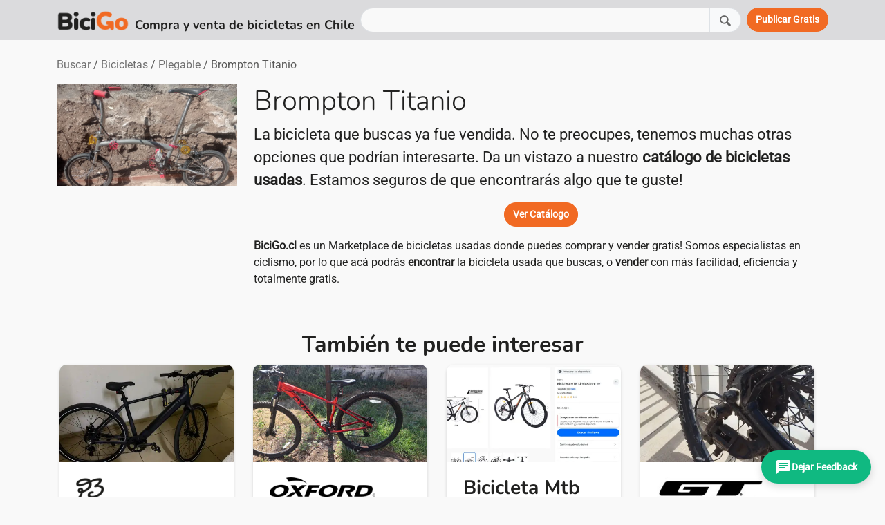

--- FILE ---
content_type: text/html; charset=UTF-8
request_url: https://www.bicigo.cl/ver/3952/brompton-titanio
body_size: 57226
content:
<!doctype html>
<html lang="es">
	<head>
		<!-- Google tag (gtag.js) -->
<script async src="https://www.googletagmanager.com/gtag/js?id=UA-66556089-1" type="b7a52fae0752dbb07672e784-text/javascript"></script>
<script type="b7a52fae0752dbb07672e784-text/javascript">
  window.dataLayer = window.dataLayer || [];
  function gtag(){dataLayer.push(arguments);}
  gtag('js', new Date());

  gtag('config', 'UA-66556089-1');
</script>
	
	<script type="b7a52fae0752dbb07672e784-text/javascript">
  var verificadoAIKeyId ="ZA5R0roUgTM2vU3ZFrNqJUxUCKZi3smzphEf9LLVQn10l6O7ac46ytwCGswT";
  var verificadoAIUriBaseCdn = 'https://cdn-mz-gj-vai.verificado.ai';
  (function(d) {
	var ref = d.getElementsByTagName('script')[0];
	var appJs, appJsId = 'verificadoAIpApi';
	if (d.getElementById(appJsId)) return;
		appJs = d.createElement('script');
		appJs.id = appJsId;
		appJs.async = true;
		appJs.src = window.verificadoAIUriBaseCdn+"/widget/main.js";
		ref.parentNode.insertBefore(appJs, ref);
  }(document));
</script>

	<script src="https://cdn-mz-gj-vai.verificado.ai/widget/onsite-feedback-widget.js?seller_key=ZA5R0roUgTM2vU3ZFrNqJUxUCKZi3smzphEf9LLVQn10l6O7ac46ytwCGswT" type="b7a52fae0752dbb07672e784-text/javascript"></script>

	<meta charset="utf-8">
    <meta http-equiv="X-UA-Compatible" content="IE=edge">
    <meta name="viewport" content="width=device-width, initial-scale=1, shrink-to-fit=no">

    <!-- Primary Meta Tags -->
    <title>Bicicleta Plegable Brompton Titanio #3952</title>
    <meta name="title" content="Bicicleta Plegable Brompton Titanio #3952">
    <meta name="description" content="Miles de ciclistas nos visitan cada semana! Puedes buscar y vender gratis y rápido. Bicicletas Trek, Oxford, Scott, Specialized, Polygon, GT, Aventon, Ozono, Vanguard, Canyon y más!">
    <meta name="robots" content="index, follow">
    <meta name="language" content="es-CL">
    <meta name="country" content="CHL">
    <meta name="revisit-after" content="7 days">
    <meta name="author" content="BiciGo.cl">

    <!-- Open Graph / Facebook -->
    <meta property="fb:app_id" content="856454682192091"/>
    <meta property="og:type" content="website"/>
    <meta property="og:url" content="https://www.bicigo.cl/ver/3952/brompton-titanio"/>
    <meta property="og:site_name" content="BiciGo.cl"/>
    <meta property="og:title" content="Bicicleta Plegable Brompton Titanio"/>
    <meta property="og:description" content="Conoce más en BiciGo.cl, Marketplace de Bicicletas usadas de Chile"/>


    <meta property="og:image" content="https://www.bicigo.cl/storage/3952/U7iTENBuILm3x5544YJu.jpg"/>

    <link rel="preload" href="https://res.cloudinary.com/dajlms18e/image/upload/q_40,f_auto,c_crop,g_auto,w_700,h_976/v1669318359/bicigo2/home1_jvwxod.png" as="image">	<link rel="shortcut icon" href="https://www.bicigo.cl/favicon.ico" type="image/x-icon"/>
	
	
	<style type="text/css">@font-face {font-family:Nunito;font-style:normal;font-weight:300;src:url(/cf-fonts/v/nunito/5.0.16/cyrillic/wght/normal.woff2);unicode-range:U+0301,U+0400-045F,U+0490-0491,U+04B0-04B1,U+2116;font-display:swap;}@font-face {font-family:Nunito;font-style:normal;font-weight:300;src:url(/cf-fonts/v/nunito/5.0.16/latin-ext/wght/normal.woff2);unicode-range:U+0100-02AF,U+0304,U+0308,U+0329,U+1E00-1E9F,U+1EF2-1EFF,U+2020,U+20A0-20AB,U+20AD-20CF,U+2113,U+2C60-2C7F,U+A720-A7FF;font-display:swap;}@font-face {font-family:Nunito;font-style:normal;font-weight:300;src:url(/cf-fonts/v/nunito/5.0.16/cyrillic-ext/wght/normal.woff2);unicode-range:U+0460-052F,U+1C80-1C88,U+20B4,U+2DE0-2DFF,U+A640-A69F,U+FE2E-FE2F;font-display:swap;}@font-face {font-family:Nunito;font-style:normal;font-weight:300;src:url(/cf-fonts/v/nunito/5.0.16/latin/wght/normal.woff2);unicode-range:U+0000-00FF,U+0131,U+0152-0153,U+02BB-02BC,U+02C6,U+02DA,U+02DC,U+0304,U+0308,U+0329,U+2000-206F,U+2074,U+20AC,U+2122,U+2191,U+2193,U+2212,U+2215,U+FEFF,U+FFFD;font-display:swap;}@font-face {font-family:Nunito;font-style:normal;font-weight:300;src:url(/cf-fonts/v/nunito/5.0.16/vietnamese/wght/normal.woff2);unicode-range:U+0102-0103,U+0110-0111,U+0128-0129,U+0168-0169,U+01A0-01A1,U+01AF-01B0,U+0300-0301,U+0303-0304,U+0308-0309,U+0323,U+0329,U+1EA0-1EF9,U+20AB;font-display:swap;}@font-face {font-family:Nunito;font-style:normal;font-weight:700;src:url(/cf-fonts/v/nunito/5.0.16/vietnamese/wght/normal.woff2);unicode-range:U+0102-0103,U+0110-0111,U+0128-0129,U+0168-0169,U+01A0-01A1,U+01AF-01B0,U+0300-0301,U+0303-0304,U+0308-0309,U+0323,U+0329,U+1EA0-1EF9,U+20AB;font-display:swap;}@font-face {font-family:Nunito;font-style:normal;font-weight:700;src:url(/cf-fonts/v/nunito/5.0.16/cyrillic/wght/normal.woff2);unicode-range:U+0301,U+0400-045F,U+0490-0491,U+04B0-04B1,U+2116;font-display:swap;}@font-face {font-family:Nunito;font-style:normal;font-weight:700;src:url(/cf-fonts/v/nunito/5.0.16/cyrillic-ext/wght/normal.woff2);unicode-range:U+0460-052F,U+1C80-1C88,U+20B4,U+2DE0-2DFF,U+A640-A69F,U+FE2E-FE2F;font-display:swap;}@font-face {font-family:Nunito;font-style:normal;font-weight:700;src:url(/cf-fonts/v/nunito/5.0.16/latin/wght/normal.woff2);unicode-range:U+0000-00FF,U+0131,U+0152-0153,U+02BB-02BC,U+02C6,U+02DA,U+02DC,U+0304,U+0308,U+0329,U+2000-206F,U+2074,U+20AC,U+2122,U+2191,U+2193,U+2212,U+2215,U+FEFF,U+FFFD;font-display:swap;}@font-face {font-family:Nunito;font-style:normal;font-weight:700;src:url(/cf-fonts/v/nunito/5.0.16/latin-ext/wght/normal.woff2);unicode-range:U+0100-02AF,U+0304,U+0308,U+0329,U+1E00-1E9F,U+1EF2-1EFF,U+2020,U+20A0-20AB,U+20AD-20CF,U+2113,U+2C60-2C7F,U+A720-A7FF;font-display:swap;}@font-face {font-family:Roboto;font-style:normal;font-weight:400;src:url(/cf-fonts/s/roboto/5.0.11/greek-ext/400/normal.woff2);unicode-range:U+1F00-1FFF;font-display:swap;}@font-face {font-family:Roboto;font-style:normal;font-weight:400;src:url(/cf-fonts/s/roboto/5.0.11/greek/400/normal.woff2);unicode-range:U+0370-03FF;font-display:swap;}@font-face {font-family:Roboto;font-style:normal;font-weight:400;src:url(/cf-fonts/s/roboto/5.0.11/latin/400/normal.woff2);unicode-range:U+0000-00FF,U+0131,U+0152-0153,U+02BB-02BC,U+02C6,U+02DA,U+02DC,U+0304,U+0308,U+0329,U+2000-206F,U+2074,U+20AC,U+2122,U+2191,U+2193,U+2212,U+2215,U+FEFF,U+FFFD;font-display:swap;}@font-face {font-family:Roboto;font-style:normal;font-weight:400;src:url(/cf-fonts/s/roboto/5.0.11/latin-ext/400/normal.woff2);unicode-range:U+0100-02AF,U+0304,U+0308,U+0329,U+1E00-1E9F,U+1EF2-1EFF,U+2020,U+20A0-20AB,U+20AD-20CF,U+2113,U+2C60-2C7F,U+A720-A7FF;font-display:swap;}@font-face {font-family:Roboto;font-style:normal;font-weight:400;src:url(/cf-fonts/s/roboto/5.0.11/cyrillic/400/normal.woff2);unicode-range:U+0301,U+0400-045F,U+0490-0491,U+04B0-04B1,U+2116;font-display:swap;}@font-face {font-family:Roboto;font-style:normal;font-weight:400;src:url(/cf-fonts/s/roboto/5.0.11/vietnamese/400/normal.woff2);unicode-range:U+0102-0103,U+0110-0111,U+0128-0129,U+0168-0169,U+01A0-01A1,U+01AF-01B0,U+0300-0301,U+0303-0304,U+0308-0309,U+0323,U+0329,U+1EA0-1EF9,U+20AB;font-display:swap;}@font-face {font-family:Roboto;font-style:normal;font-weight:400;src:url(/cf-fonts/s/roboto/5.0.11/cyrillic-ext/400/normal.woff2);unicode-range:U+0460-052F,U+1C80-1C88,U+20B4,U+2DE0-2DFF,U+A640-A69F,U+FE2E-FE2F;font-display:swap;}</style>
	<link rel="stylesheet" href="https://www.bicigo.cl/css/app9.css"/>
	<link rel="canonical" href="https://www.bicigo.cl/ver/3952/brompton-titanio"/>
		    <link rel="stylesheet" href="https://cdn.jsdelivr.net/npm/@fancyapps/ui@5.0/dist/carousel/carousel.css"/>
    
	<!-- Livewire Styles --><style >[wire\:loading][wire\:loading], [wire\:loading\.delay][wire\:loading\.delay], [wire\:loading\.inline-block][wire\:loading\.inline-block], [wire\:loading\.inline][wire\:loading\.inline], [wire\:loading\.block][wire\:loading\.block], [wire\:loading\.flex][wire\:loading\.flex], [wire\:loading\.table][wire\:loading\.table], [wire\:loading\.grid][wire\:loading\.grid], [wire\:loading\.inline-flex][wire\:loading\.inline-flex] {display: none;}[wire\:loading\.delay\.none][wire\:loading\.delay\.none], [wire\:loading\.delay\.shortest][wire\:loading\.delay\.shortest], [wire\:loading\.delay\.shorter][wire\:loading\.delay\.shorter], [wire\:loading\.delay\.short][wire\:loading\.delay\.short], [wire\:loading\.delay\.default][wire\:loading\.delay\.default], [wire\:loading\.delay\.long][wire\:loading\.delay\.long], [wire\:loading\.delay\.longer][wire\:loading\.delay\.longer], [wire\:loading\.delay\.longest][wire\:loading\.delay\.longest] {display: none;}[wire\:offline][wire\:offline] {display: none;}[wire\:dirty]:not(textarea):not(input):not(select) {display: none;}:root {--livewire-progress-bar-color: #2299dd;}[x-cloak] {display: none !important;}</style>
</head>

	<body>
		<header>
		<nav class="navbar navbar-expand-lg bg-gray">
    <div class="container">

		<div class="d-flex align-items-end">
        	<a class="navbar-brand text-primary me-2" href="https://www.bicigo.cl" aria-label="BiciGo.cl"><img style="height:30px" src="https://res.cloudinary.com/dajlms18e/image/upload/h_70,/v1671149781/Dise%C3%B1o%20BiciGo/Logo/Digital/Logo%20principal/PNG/logo_principal-01_vhihvf.png" title="BiciGo.cl" alt="BiciGo.cl"></a>
			<span class="text-dark lead fs-5 fw-bold d-none d-md-block">Compra y venta de bicicletas en Chile</span>
			<span class="text-dark lead fs-7 fw-bold d-block d-md-none">Compra y venta<br>de bicicletas en Chile</span>
		</div>

		<div class="d-none d-md-block flex-grow-1 mx-2">
						<form method="post" action="https://www.bicigo.cl/buscar">
			<input type="hidden" name="_token" value="JL3tGszkUfklST499c9mTpzKUWovhd90531XTuAS" autocomplete="off">						<div wire:snapshot="{&quot;data&quot;:{&quot;busqueda&quot;:null},&quot;memo&quot;:{&quot;id&quot;:&quot;naaSb4xEzbVBssysH85r&quot;,&quot;name&quot;:&quot;set-busqueda&quot;,&quot;path&quot;:&quot;ver\/3952\/brompton-titanio&quot;,&quot;method&quot;:&quot;GET&quot;,&quot;children&quot;:[],&quot;scripts&quot;:[],&quot;assets&quot;:[],&quot;errors&quot;:[],&quot;locale&quot;:&quot;es&quot;},&quot;checksum&quot;:&quot;2deb4a7ebcdb5ac41f4a708270a8979a3b200b8f1d1ab3682766c6076eed83b6&quot;}" wire:effects="{&quot;listeners&quot;:[&quot;syncSearchValue&quot;,&quot;cleanSearchValue&quot;]}" wire:id="naaSb4xEzbVBssysH85r" class="input-group">
        <input type="text" name="busqueda" id="busqueda" class="form-control" wire:model="busqueda" aria-label="Buscar">
        <button class="btn btn-light bg-light border" style="font-weight:normal" type="submit" wire:click="submit" aria-label="Buscar"><img width="20" height="20" alt="Buscar" src="https://res.cloudinary.com/dajlms18e/image/upload/c_scale,w_20/v1717911191/bicigo2/lupa_lx0xma.svg" /></button>
    </div>            			</form>
					</div>

		<ul class="navbar-nav">
			
						<li class="nav-item">
				<a class="btn btn-primary" href="https://www.bicigo.cl/publicar" aria-label="Publicar"><span class="d-block d-sm-none">Publicar</span><span class="d-none d-sm-block">Publicar Gratis</span></a>
			</li>
			
		</ul>
	</div>
</nav>		</header>

		<main>
		
<div class="container my-4">
    
    <div class="d-flex flex-column-reverse flex-md-row justify-content-between">
    <ol class="breadcrumb mb-0 mb-md-3">
        <li class="breadcrumb-item"><a href="https://www.bicigo.cl/buscar">Buscar</a></li>
        <li class="breadcrumb-item"><a href="https://www.bicigo.cl/buscar/bicicletas">Bicicletas</a></li>
        <li class="breadcrumb-item"><a href="https://www.bicigo.cl/buscar/bicicletas/plegable">Plegable</a></li>
        <li class="breadcrumb-item d-none d-lg-block text-muted">Brompton Titanio</li>
    </ol>
    </div>
    <div class="row">
        <div class="col-md-3 mb-2">
            <div class="row">
                <img loading="lazy" class="carousel-padding img-fluid" src="[data-uri]" title="Bicicleta Plegable Brompton Titanio" alt="Bicicleta Plegable Brompton Titanio">
            </div>
        </div>
        <div class="col-md-9">
            <h1 class="display-5">Brompton Titanio</h1>
            <p class="fs-4">
                La bicicleta que buscas ya fue vendida.
                No te preocupes, tenemos muchas otras opciones que podrían interesarte. Da un vistazo a nuestro <a class="fw-bold link-dark" href="https://www.bicigo.cl/buscar">catálogo de bicicletas usadas</a>. Estamos seguros de que encontrarás algo que te guste!
            </p>
            <div class="text-center">
                <a class="btn btn-primary" href="https://www.bicigo.cl/buscar">Ver Catálogo</a></p>
            </div>
            <p><a class="fw-bold link-dark" href="https://www.bicigo.cl">BiciGo.cl</a> es un Marketplace de bicicletas usadas donde puedes comprar y vender gratis! Somos especialistas en ciclismo, por lo que acá podrás <a class="fw-bold link-dark" href="https://www.bicigo.cl/buscar">encontrar</a> la bicicleta usada que buscas, o <a class="fw-bold link-dark" href="https://www.bicigo.cl/publicar">vender</a> con más facilidad, eficiencia y totalmente gratis.</p>
        </div>
    </div>

    <div class="text-center py-5">
    <h3 class="display-6 fw-bold">También te puede interesar</h3>
    <div id="suggested" class="mb-4" style="display:none">
                <div class="f-carousel__slide" style="width:280px; padding: 2px 24px 6px 4px;">
            <div class="card ribbon">
                                <div class="card-header p-0">
                    <img class="w-100 h-100" style="object-fit: cover;" loading="lazy" wire:key="5997" src="https://res.cloudinary.com/dajlms18e/image/upload/w_480,h_270,c_fill,g_auto/f_auto/q_auto:eco/v1765494848/bicigo2/production/5997-bicicleta-electrica-p3-cycles-andes-24510.jpg" title="Bicicleta Eléctrica P3 Cycles Andes" alt="Bicicleta Eléctrica P3 Cycles Andes">
                </div>
                <div class="card-body px-4 py-3 text-start">
                    <div style="min-height:50px" class="d-flex align-items-center">
                                                <img class="img-fluid w-75" loading="lazy" src="[data-uri]" title="Logo P3 Cycles" alt="Logo P3 Cycles"><br>
                                            </div>
                    <a href="https://www.bicigo.cl/ver/5997/p3-cycles-andes" class="text-dark stretched-link fs-5">P3 Cycles Andes</a><br>
                    <span class="text-primary fs-4 fw-bold lead">$730.000</span>
                </div>
            </div>
        </div>
                <div class="f-carousel__slide" style="width:280px; padding: 2px 24px 6px 4px;">
            <div class="card ribbon">
                                <div class="card-header p-0">
                    <img class="w-100 h-100" style="object-fit: cover;" loading="lazy" wire:key="5995" src="https://res.cloudinary.com/dajlms18e/image/upload/w_480,h_270,c_fill,g_auto/f_auto/q_auto:eco/v1765226769/bicigo2/production/5995-bicicleta-mountain-bike-oxford-merak-1-24498.jpg" title="Bicicleta Mountain Bike Oxford Merak 1" alt="Bicicleta Mountain Bike Oxford Merak 1">
                </div>
                <div class="card-body px-4 py-3 text-start">
                    <div style="min-height:50px" class="d-flex align-items-center">
                                                <img class="img-fluid w-75" loading="lazy" src="[data-uri]" title="Logo Oxford" alt="Logo Oxford"><br>
                                            </div>
                    <a href="https://www.bicigo.cl/ver/5995/oxford-merak-1" class="text-dark stretched-link fs-5">Oxford Merak 1</a><br>
                    <span class="text-primary fs-4 fw-bold lead">$200.000</span>
                </div>
            </div>
        </div>
                <div class="f-carousel__slide" style="width:280px; padding: 2px 24px 6px 4px;">
            <div class="card ribbon">
                                <div class="card-header p-0">
                    <img class="w-100 h-100" style="object-fit: cover;" loading="lazy" wire:key="5989" src="https://res.cloudinary.com/dajlms18e/image/upload/w_480,h_270,c_fill,g_auto/f_auto/q_auto:eco/v1765144449/bicigo2/production/5989-bicicleta-mountain-bike-bicicleta-mtb-limited-24486.png" title="Bicicleta Mountain Bike Bicicleta Mtb Limited" alt="Bicicleta Mountain Bike Bicicleta Mtb Limited">
                </div>
                <div class="card-body px-4 py-3 text-start">
                    <div style="min-height:50px" class="d-flex align-items-center">
                                                <span class="lead fs-1 fw-bold">Bicicleta Mtb Limited</span>
                                            </div>
                    <a href="https://www.bicigo.cl/ver/5989/bicicleta-mtb-limited" class="text-dark stretched-link fs-5">Bicicleta Mtb Limited</a><br>
                    <span class="text-primary fs-4 fw-bold lead">$300.000</span>
                </div>
            </div>
        </div>
                <div class="f-carousel__slide" style="width:280px; padding: 2px 24px 6px 4px;">
            <div class="card ribbon">
                                <div class="card-header p-0">
                    <img class="w-100 h-100" style="object-fit: cover;" loading="lazy" wire:key="5988" src="https://res.cloudinary.com/dajlms18e/image/upload/w_480,h_270,c_fill,g_auto/f_auto/q_auto:eco/v1765048689/bicigo2/production/5988-bicicleta-mountain-bike-gt-outpost-24480.jpg" title="Bicicleta Mountain Bike GT Outpost" alt="Bicicleta Mountain Bike GT Outpost">
                </div>
                <div class="card-body px-4 py-3 text-start">
                    <div style="min-height:50px" class="d-flex align-items-center">
                                                <img class="img-fluid w-75" loading="lazy" src="[data-uri]" title="Logo GT" alt="Logo GT"><br>
                                            </div>
                    <a href="https://www.bicigo.cl/ver/5988/gt-outpost" class="text-dark stretched-link fs-5">GT Outpost</a><br>
                    <span class="text-primary fs-4 fw-bold lead">$250.000</span>
                </div>
            </div>
        </div>
                <div class="f-carousel__slide" style="width:280px; padding: 2px 24px 6px 4px;">
            <div class="card ribbon">
                                <div class="card-header p-0">
                    <img class="w-100 h-100" style="object-fit: cover;" loading="lazy" wire:key="5987" src="https://res.cloudinary.com/dajlms18e/image/upload/w_480,h_270,c_fill,g_auto/f_auto/q_auto:eco/v1764849852/bicigo2/production/5987-bicicleta-ruta-o-pista-kona-sutra-24472.jpg" title="Bicicleta Ruta o Pista Kona Sutra" alt="Bicicleta Ruta o Pista Kona Sutra">
                </div>
                <div class="card-body px-4 py-3 text-start">
                    <div style="min-height:50px" class="d-flex align-items-center">
                                                <img class="img-fluid w-75" loading="lazy" src="[data-uri]" title="Logo Kona" alt="Logo Kona"><br>
                                            </div>
                    <a href="https://www.bicigo.cl/ver/5987/kona-sutra" class="text-dark stretched-link fs-5">Kona Sutra</a><br>
                    <span class="text-primary fs-4 fw-bold lead">$950.000</span>
                </div>
            </div>
        </div>
                <div class="f-carousel__slide" style="width:280px; padding: 2px 24px 6px 4px;">
            <div class="card ribbon">
                                <div class="card-header p-0">
                    <img class="w-100 h-100" style="object-fit: cover;" loading="lazy" wire:key="5984" src="https://res.cloudinary.com/dajlms18e/image/upload/w_480,h_270,c_fill,g_auto/f_auto/q_auto:eco/v1764783009/bicigo2/production/5984-bicicleta-mountain-bike-btwin-rockrider-24452.jpg" title="Bicicleta Mountain Bike B&#039;twin Rockrider" alt="Bicicleta Mountain Bike B&#039;twin Rockrider">
                </div>
                <div class="card-body px-4 py-3 text-start">
                    <div style="min-height:50px" class="d-flex align-items-center">
                                                <span class="lead fs-1 fw-bold">B&#039;twin</span>
                                            </div>
                    <a href="https://www.bicigo.cl/ver/5984/btwin-rockrider" class="text-dark stretched-link fs-5">B&#039;twin Rockrider</a><br>
                    <span class="text-primary fs-4 fw-bold lead">$100.000</span>
                </div>
            </div>
        </div>
                <div class="f-carousel__slide" style="width:280px; padding: 2px 24px 6px 4px;">
            <div class="card ribbon">
                                <div class="card-header p-0">
                    <img class="w-100 h-100" style="object-fit: cover;" loading="lazy" wire:key="5983" src="https://res.cloudinary.com/dajlms18e/image/upload/w_480,h_270,c_fill,g_auto/f_auto/q_auto:eco/v1764782889/bicigo2/production/5983-bicicleta-mountain-bike-btwin-rockrider-24446.jpg" title="Bicicleta Mountain Bike B&#039;twin Rockrider" alt="Bicicleta Mountain Bike B&#039;twin Rockrider">
                </div>
                <div class="card-body px-4 py-3 text-start">
                    <div style="min-height:50px" class="d-flex align-items-center">
                                                <span class="lead fs-1 fw-bold">B&#039;twin</span>
                                            </div>
                    <a href="https://www.bicigo.cl/ver/5983/btwin-rockrider" class="text-dark stretched-link fs-5">B&#039;twin Rockrider</a><br>
                    <span class="text-primary fs-4 fw-bold lead">$100.000</span>
                </div>
            </div>
        </div>
                <div class="f-carousel__slide" style="width:280px; padding: 2px 24px 6px 4px;">
            <div class="card ribbon">
                                <div class="card-header p-0">
                    <img class="w-100 h-100" style="object-fit: cover;" loading="lazy" wire:key="5981" src="https://res.cloudinary.com/dajlms18e/image/upload/w_480,h_270,c_fill,g_auto/f_auto/q_auto:eco/v1764739209/bicigo2/production/5981-bicicleta-mountain-bike-trek-skye-s-24432.jpg" title="Bicicleta Mountain Bike Trek Skye S" alt="Bicicleta Mountain Bike Trek Skye S">
                </div>
                <div class="card-body px-4 py-3 text-start">
                    <div style="min-height:50px" class="d-flex align-items-center">
                                                <img class="img-fluid w-75" loading="lazy" src="[data-uri]" title="Logo Trek" alt="Logo Trek"><br>
                                            </div>
                    <a href="https://www.bicigo.cl/ver/5981/trek-skye-s" class="text-dark stretched-link fs-5">Trek Skye S</a><br>
                    <span class="text-primary fs-4 fw-bold lead">$220.000</span>
                </div>
            </div>
        </div>
            </div>

    <div class="text-center">
        <a href="https://www.bicigo.cl/buscar" class="btn btn-primary btn-lg" role="button" aria-label="Ver Publicaciones">Ver más Publicaciones</a>
    </div>

    

    


</div>

<div class="position-relative">
    <a href="https://www.bicigo.cl/publicar">
    <img class="img-fluid rounded d-none d-md-block" src="https://res.cloudinary.com/dajlms18e/image/upload/w_1296,c_fill,q_40,f_auto/v1670851513/bicigo2/bicigo_banner_pdp_bicicletas_usadas_chile_mvglfo.png"/>
    <img class="img-fluid rounded d-block d-md-none" src="https://res.cloudinary.com/dajlms18e/image/upload/w_1296,c_fill,q_40,f_auto/v1672085407/bicigo2/bicigo_banner_pdp_bicicletas_usadas_chile_movil_quch9n.png"/>
    </a>
    <div class="position-absolute bottom-0 end-0 translate-middle d-none d-lg-block">
        <a class="btn btn-primary btn-lg" href="https://www.bicigo.cl/publicar">Publicar Gratis</a>
    </div>
</div>
</div>

		</main>

		<footer>
		<section class="bg-gray py-5">
	<div class="container">
		<div class="row gy-4">

			<div class="col-md-5">
				<div class="d-flex">
				<div class="flex-fill">
					<p class="fs-5 mb-2"><a href="https://www.bicigo.cl" class="link-dark" aria-label="Inicio">Inicio</a></p>
					<ul class="nav flex-column">
																					<li class="nav-item mb-2"><a href="https://www.bicigo.cl/contenido/terminos-y-condiciones" class="nav-link p-0">Terminos y Condiciones</a></li>
															<li class="nav-item mb-2"><a href="https://www.bicigo.cl/contenido/recomendaciones-de-seguridad" class="nav-link p-0">Recomendaciones de Seguridad</a></li>
															<li class="nav-item mb-2"><a href="https://www.bicigo.cl/contenido/quienes-somos" class="nav-link p-0">Quiénes Somos</a></li>
																		</ul>
				</div>

				<div class="flex-fill">
					<p class="fs-5 mb-2"><a href="https://www.bicigo.cl/buscar" class="link-dark" aria-label="Buscar">Buscar</a></p>
					<ul class="nav flex-column">

												<li class="nav-item mb-2"><a href="https://www.bicigo.cl/buscar/bicicletas" class="nav-link p-0">Bicicletas</a></li>
						
																				<li class="nav-item mb-2"><a href="https://www.bicigo.cl/buscar/bicicletas/mountain-bike" class="nav-link p-0">Mountain Bike</a></li>
														<li class="nav-item mb-2"><a href="https://www.bicigo.cl/buscar/bicicletas/ruta-o-pista" class="nav-link p-0">Ruta o Pista</a></li>
														<li class="nav-item mb-2"><a href="https://www.bicigo.cl/buscar/bicicletas/urbana-paseo-o-fixie" class="nav-link p-0">Urbana, Paseo o Fixie</a></li>
														<li class="nav-item mb-2"><a href="https://www.bicigo.cl/buscar/bicicletas/enduro" class="nav-link p-0">Enduro</a></li>
														<li class="nav-item mb-2"><a href="https://www.bicigo.cl/buscar/bicicletas/niño" class="nav-link p-0">Niño o Niña</a></li>
														<li class="nav-item mb-2"><a href="https://www.bicigo.cl/buscar/bicicletas/otro-tipo" class="nav-link p-0">Otro tipo</a></li>
													

					</ul>
				</div>

				<div class="flex-fill text-end">
					<p class="fs-5 mb-2"><a href="https://www.bicigo.cl/publicar" class="link-dark" aria-label="Publicar">Publicar</a></p>
				</div>
				</div>
			</div>

			<div class="col-md-7 text-end">
				<p class="fs-5 mb-2">BiciGo.cl - Compra y venta de bicicletas usadas en Chile</p>
					<p class="fs-6


					mb-2">
					
										<a href="/cdn-cgi/l/email-protection#3f5c50514b5e5c4b507f5d565c565850115c53"><span class="__cf_email__" data-cfemail="2f4c40415b4e4c5b406f4d464c464840014c43">[email&#160;protected]</span></a>
					
										|
					
										<a href="https://wa.me/message/DKVCVXY6R3LRB1">+56948664627</a>
					
					
					<p class="fs-6 mb-2">
										Síguenos en
															<a target="_blank" aria-label="Facebook URL (opens in a new tab)" href="https://www.facebook.com/BiciGo.cl/"><img width="24" height="24" alt="Facebook" src="https://res.cloudinary.com/dajlms18e/image/upload/v1652733713/bicigo2/facebook.svg" loading="lazy"></a>
															<a target="_blank" aria-label="Instagram URL (opens in a new tab)" href="https://www.instagram.com/bicigobicicletas/"><img width="24" height="24" alt="Instagram" src="https://res.cloudinary.com/dajlms18e/image/upload/v1652733713/bicigo2/instagram.svg" loading="lazy"></a>
															<a target="_blank" aria-label="X URL website (opens in a new tab)" href="https://x.com/BiciGo_cl"><img width="24" height="24" alt="X.com" src="https://res.cloudinary.com/dajlms18e/image/upload/c_scale,w_24/v1717905801/bicigo2/x_qskoqc.svg" loading="lazy"></a>
										</p>
			</div>

		</div>
	</div>
</section>		</footer>

		<script data-cfasync="false" src="/cdn-cgi/scripts/5c5dd728/cloudflare-static/email-decode.min.js"></script><script src="https://cdn.jsdelivr.net/npm/bootstrap@5.3.3/dist/js/bootstrap.bundle.min.js" integrity="sha384-YvpcrYf0tY3lHB60NNkmXc5s9fDVZLESaAA55NDzOxhy9GkcIdslK1eN7N6jIeHz" crossorigin="anonymous" type="b7a52fae0752dbb07672e784-text/javascript"></script>

				            <script src="https://cdn.jsdelivr.net/npm/@fancyapps/ui@5.0/dist/fancybox/fancybox.umd.js" type="b7a52fae0752dbb07672e784-text/javascript"></script>
        <script type="b7a52fae0752dbb07672e784-text/javascript">
        const myCarousel2 = new Carousel(document.querySelector("#suggested"), {
            preload: 2,
            Dots: false,
            center : false,
            Navigation: false,
        });
        document.getElementById("suggested").style.display="block"
        </script>
    
				<script type="application/ld+json">
    {
        "@context": "https://schema.org",
        "@type": "BreadcrumbList",
        "itemListElement": [{
            "@type": "ListItem",
            "position": 1,
            "name": "buscar",
            "item": "https://www.bicigo.cl/buscar"
        },{
            "@type": "ListItem",
            "position": 2,
            "name": "bicicletas",
            "item": "https://www.bicigo.cl/buscar/bicicletas"
        },{
            "@type": "ListItem",
            "position": 3,
            "name": "plegable",
            "item": "https://www.bicigo.cl/buscar/bicicletas/plegable"
        },{
            "@type": "ListItem",
            "position": 4,
            "name": "Brompton Titanio"
        }]
    }
</script>
		
	<script src="/livewire/livewire.min.js?id=87e1046f" data-csrf="JL3tGszkUfklST499c9mTpzKUWovhd90531XTuAS" data-update-uri="/livewire/update" data-navigate-once="true" type="b7a52fae0752dbb07672e784-text/javascript"></script>
<script src="/cdn-cgi/scripts/7d0fa10a/cloudflare-static/rocket-loader.min.js" data-cf-settings="b7a52fae0752dbb07672e784-|49" defer></script><script defer src="https://static.cloudflareinsights.com/beacon.min.js/vcd15cbe7772f49c399c6a5babf22c1241717689176015" integrity="sha512-ZpsOmlRQV6y907TI0dKBHq9Md29nnaEIPlkf84rnaERnq6zvWvPUqr2ft8M1aS28oN72PdrCzSjY4U6VaAw1EQ==" data-cf-beacon='{"version":"2024.11.0","token":"f71b085033d4412a9faacda13db76896","r":1,"server_timing":{"name":{"cfCacheStatus":true,"cfEdge":true,"cfExtPri":true,"cfL4":true,"cfOrigin":true,"cfSpeedBrain":true},"location_startswith":null}}' crossorigin="anonymous"></script>
</body>
</html>

--- FILE ---
content_type: text/css
request_url: https://cdn-mz-gj-vai.verificado.ai/css/onsite-feedback-widget.css
body_size: 5793
content:
/**
 * Onsite Feedback Widget - Estilos
 * @version 1.0.0
 */

/* ========================================
   Variables CSS
   ======================================== */
:root {
    --vf-primary-color: #007bff;
    --vf-primary-hover: #0056b3;
    --vf-text-primary: #111827;
    --vf-text-secondary: #6b7280;
    --vf-border-color: #e5e7eb;
    --vf-bg-light: #f9fafb;
    --vf-bg-white: #ffffff;
    --vf-success-bg: #d1fae5;
    --vf-success-text: #065f46;
    --vf-success-border: #6ee7b7;
    --vf-error-bg: #fee2e2;
    --vf-error-text: #991b1b;
    --vf-error-border: #fca5a5;
    --vf-shadow-sm: 0 4px 12px rgba(0, 0, 0, 0.15);
    --vf-shadow-lg: 0 8px 30px rgba(0, 0, 0, 0.12);
    --vf-shadow-xl: 0 6px 20px rgba(0, 0, 0, 0.2);
    --vf-transition: all 0.3s ease;
    --vf-z-index: 999999;
}

/* ========================================
   Animaciones
   ======================================== */
@keyframes vf-fade-in {
    from {
        opacity: 0;
        transform: translateY(-10px);
    }
    to {
        opacity: 1;
        transform: translateY(0);
    }
}

@keyframes vf-shake {
    0%, 100% { transform: translateX(0); }
    10%, 30%, 50%, 70%, 90% { transform: translateX(-5px); }
    20%, 40%, 60%, 80% { transform: translateX(5px); }
}

@keyframes vf-spin {
    to {
        transform: rotate(360deg);
    }
}

@keyframes vf-slideUp {
    from {
        opacity: 0;
        transform: translateY(20px);
    }
    to {
        opacity: 1;
        transform: translateY(0);
    }
}

@keyframes vf-slideFromRight {
    from {
        opacity: 0;
        transform: translateY(-50%) translateX(20px);
    }
    to {
        opacity: 1;
        transform: translateY(-50%) translateX(0);
    }
}

@keyframes vf-slideFromLeft {
    from {
        opacity: 0;
        transform: translateY(-50%) translateX(-20px);
    }
    to {
        opacity: 1;
        transform: translateY(-50%) translateX(0);
    }
}

@keyframes vf-slideFromTop {
    from {
        opacity: 0;
        transform: translateX(-50%) translateY(-20px);
    }
    to {
        opacity: 1;
        transform: translateX(-50%) translateY(0);
    }
}

@keyframes vf-slideFromBottom {
    from {
        opacity: 0;
        transform: translateX(-50%) translateY(20px);
    }
    to {
        opacity: 1;
        transform: translateX(-50%) translateY(0);
    }
}

/* ========================================
   Contenedor Principal
   ======================================== */
.vf-widget {
    font-family: -apple-system, BlinkMacSystemFont, 'Segoe UI', Roboto, 'Helvetica Neue', Arial, sans-serif;
    position: fixed;
    z-index: var(--vf-z-index);
}

/* ========================================
   Posicionamiento del Widget
   ======================================== */

/* Esquinas */
.vf-position-bottom-right {
    bottom: 20px;
    right: 20px;
}

.vf-position-bottom-left {
    bottom: 20px;
    left: 20px;
}

.vf-position-top-right {
    top: 20px;
    right: 20px;
}

.vf-position-top-left {
    top: 20px;
    left: 20px;
}

/* Side tabs (mitad de los lados) - NUEVO */
.vf-position-right-middle {
    right: 0;
    top: 50%;
    transform: translateY(-50%);
}

.vf-position-left-middle {
    left: 0;
    top: 50%;
    transform: translateY(-50%);
}

.vf-position-top-middle {
    top: 0;
    left: 50%;
    transform: translateX(-50%);
}

.vf-position-bottom-middle {
    bottom: 0;
    left: 50%;
    transform: translateX(-50%);
}

/* ========================================
   Botón Flotante
   ======================================== */
.vf-button {
    background: var(--vf-primary-color);
    color: white;
    border: none;
    border-radius: 50px;
    padding: 12px 20px;
    display: flex;
    align-items: center;
    gap: 8px;
    cursor: pointer;
    box-shadow: var(--vf-shadow-sm);
    transition: var(--vf-transition);
    font-size: 14px;
    font-weight: 600;
}

.vf-button:hover {
    transform: translateY(-2px);
    box-shadow: var(--vf-shadow-xl);
}

.vf-button:active {
    transform: translateY(0);
}

.vf-button svg {
    flex-shrink: 0;
}

/* ========================================
   Botón Side Tab (Estilo Vertical)
   ======================================== */
.vf-button-sidetab {
    writing-mode: sideways-lr;  /* De abajo hacia arriba */
    text-orientation: mixed;
    padding: 12px 12px;  /* Más compacto */
    border-radius: 8px 0 0 8px;
    box-shadow: -2px 0 8px rgba(0, 0, 0, 0.15);
    flex-direction: row;  /* Icono y texto en línea */
    gap: 8px;
    width: auto;  /* Ajustable al contenido */
    height: auto;
}

/* Side tab derecha */
.vf-position-right-middle .vf-button-sidetab {
    border-radius: 8px 0 0 8px;
    box-shadow: -2px 0 8px rgba(0, 0, 0, 0.15);
}

/* Side tab izquierda */
.vf-position-left-middle .vf-button-sidetab {
    border-radius: 0 8px 8px 0;
    box-shadow: 2px 0 8px rgba(0, 0, 0, 0.15);
}

/* Side tab superior e inferior */
.vf-position-top-middle .vf-button-sidetab,
.vf-position-bottom-middle .vf-button-sidetab {
    writing-mode: horizontal-tb;
    padding: 12px 20px;
    flex-direction: row;
}

.vf-position-top-middle .vf-button-sidetab {
    border-radius: 0 0 8px 8px;
    box-shadow: 0 2px 8px rgba(0, 0, 0, 0.15);
}

.vf-position-bottom-middle .vf-button-sidetab {
    border-radius: 8px 8px 0 0;
    box-shadow: 0 -2px 8px rgba(0, 0, 0, 0.15);
}

/* Hover para side tabs */
.vf-button-sidetab:hover {
    transform: none;
}

.vf-position-right-middle .vf-button-sidetab:hover {
    transform: translateX(-4px);
}

.vf-position-left-middle .vf-button-sidetab:hover {
    transform: translateX(4px);
}

.vf-position-top-middle .vf-button-sidetab:hover {
    transform: translateY(4px);
}

.vf-position-bottom-middle .vf-button-sidetab:hover {
    transform: translateY(-4px);
}

/* ========================================
   Panel del Widget
   ======================================== */
.vf-panel {
    position: fixed;
    bottom: 80px;
    width: 400px;
    max-width: calc(100vw - 40px);
    max-height: calc(100vh - 120px);
    background: var(--vf-bg-white);
    border-radius: 12px;
    box-shadow: var(--vf-shadow-lg);
    display: none;
    flex-direction: column;
    overflow: hidden;
}

/* Posicionamiento del panel según posición del botón - Esquinas */
.vf-position-bottom-right .vf-panel,
.vf-position-top-right .vf-panel {
    right: 20px;
}

.vf-position-bottom-left .vf-panel,
.vf-position-top-left .vf-panel {
    left: 20px;
}

.vf-position-top-right .vf-panel,
.vf-position-top-left .vf-panel {
    bottom: auto;
    top: 80px;
}

/* Posicionamiento del panel - Side Tabs */
.vf-position-right-middle .vf-panel {
    right: 80px;
    top: 50%;
    transform: translateY(-50%);
    bottom: auto;
}

.vf-position-left-middle .vf-panel {
    left: 80px;
    top: 50%;
    transform: translateY(-50%);
    bottom: auto;
}

.vf-position-top-middle .vf-panel {
    top: 80px;
    left: 50%;
    transform: translateX(-50%);
    bottom: auto;
}

.vf-position-bottom-middle .vf-panel {
    bottom: 80px;
    left: 50%;
    transform: translateX(-50%);
}

/* Panel abierto */
.vf-panel.vf-panel-open {
    display: flex;
    animation: vf-slideUp 0.3s ease-out;
}

/* Animaciones específicas para side tabs */
.vf-position-right-middle .vf-panel.vf-panel-open {
    animation: vf-slideFromRight 0.3s ease-out;
}

.vf-position-left-middle .vf-panel.vf-panel-open {
    animation: vf-slideFromLeft 0.3s ease-out;
}

.vf-position-top-middle .vf-panel.vf-panel-open {
    animation: vf-slideFromTop 0.3s ease-out;
}

.vf-position-bottom-middle .vf-panel.vf-panel-open {
    animation: vf-slideFromBottom 0.3s ease-out;
}

@keyframes vf-slideUp {
    from {
        opacity: 0;
        transform: translateY(20px);
    }
    to {
        opacity: 1;
        transform: translateY(0);
    }
}

/* ========================================
   Header del Panel
   ======================================== */
.vf-panel-header {
    padding: 12px 16px;
    border-bottom: 1px solid var(--vf-border-color);
    display: flex;
    justify-content: space-between;
    align-items: center;
    background: var(--vf-bg-light);
}

.vf-panel-title {
    margin: 0;
    font-size: 18px;
    font-weight: 600;
    color: var(--vf-text-primary);
}

.vf-close-button {
    background: none;
    border: none;
    padding: 4px;
    cursor: pointer;
    color: var(--vf-text-secondary);
    transition: color 0.2s;
    display: flex;
    align-items: center;
    justify-content: center;
    border-radius: 4px;
    margin-left: auto;
}

.vf-close-button:hover {
    color: var(--vf-text-primary);
    background: rgba(0, 0, 0, 0.05);
}

/* ========================================
   Body del Panel
   ======================================== */
.vf-panel-body {
    flex: 1;
    overflow-y: auto;
    padding: 20px;
    display: flex;
    flex-direction: column;
}

/* Scrollbar personalizado */
.vf-panel-body::-webkit-scrollbar {
    width: 8px;
}

.vf-panel-body::-webkit-scrollbar-track {
    background: var(--vf-bg-light);
}

.vf-panel-body::-webkit-scrollbar-thumb {
    background: var(--vf-border-color);
    border-radius: 4px;
}

.vf-panel-body::-webkit-scrollbar-thumb:hover {
    background: var(--vf-text-secondary);
}

/* ========================================
   Footer del Panel (Branding)
   ======================================== */
.vf-panel-footer {
    padding: 12px 20px;
    border-top: 1px solid var(--vf-border-color);
    background: var(--vf-bg-light);
    display: flex;
    align-items: center;
    justify-content: center;
    gap: 4px;
    flex-shrink: 0;
}

.vf-powered-by {
    font-size: 13px;
    color: var(--vf-text-secondary);
    font-weight: 500;
}

.vf-logo {
    height: 16px;
    width: auto;
    opacity: 0.8;
    transition: opacity 0.2s;
    transform: translateY(-3px);
}

.vf-logo:hover {
    opacity: 1;
}

/* ========================================
   Barra de Progreso
   ======================================== */
.vf-progress-container {
    margin-bottom: 10px;
}

.vf-progress-text {
    font-size: 12px;
    color: var(--vf-text-secondary);
    margin-bottom: 8px;
    font-weight: 500;
}

.vf-progress-bar {
    height: 6px;
    background: var(--vf-border-color);
    border-radius: 3px;
    overflow: hidden;
}

.vf-progress-fill {
    height: 100%;
    background: var(--vf-primary-color);
    transition: width 0.3s ease;
    border-radius: 3px;
}

/* ========================================
   Contenido de Preguntas
   ======================================== */
.vf-content {
    flex: 1;
    display: flex;
    flex-direction: column;
    gap: 20px;
}

.vf-question:last-child {
    margin-bottom: 0;
}

.vf-question-label {
    display: block;
    font-size: 16px;
    font-weight: 600;
    color: var(--vf-text-primary);
    margin-bottom: 12px;
    line-height: 1.4;
}

.vf-required {
    color: #ef4444;
    margin-left: 4px;
}

/* Efecto shake para campos obligatorios */
.vf-shake {
    animation: vf-shake 0.5s ease-in-out;
}

/* ========================================
   Radio Buttons
   ======================================== */
.vf-radio-group {
    display: flex;
    flex-direction: column;
    gap: 10px;
}

.vf-radio-option {
    display: flex;
    align-items: center;
    border: 2px solid var(--vf-border-color);
    border-radius: 8px;
    cursor: pointer;
    transition: all 0.2s;
    background: var(--vf-bg-white);
    position: relative;
}

.vf-radio-option:hover {
    border-color: var(--vf-primary-color);
    background: var(--vf-bg-light);
}

.vf-radio-option:has(input:checked) {
    border-color: var(--vf-primary-color);
    background: var(--vf-bg-light);
}

.vf-radio-option input[type="radio"],
.vf-nps-radio {
    margin: 0;
    margin-right: 10px;
    margin-left: 12px;
    width: 18px;
    height: 18px;
    cursor: pointer;
    flex-shrink: 0;
    accent-color: var(--vf-primary-color);
}

.vf-nps-radio {
    position: absolute;
    opacity: 0;
    pointer-events: none;
}

.vf-radio-option label {
    cursor: pointer;
    flex: 1;
    font-size: 14px;
    color: #374151;
    margin: 0;
    padding: 12px 12px 12px 0;
    line-height: 1.5;
}

/* ========================================
   NPS Field (Círculos 0-10)
   ======================================== */

.vf-nps-grid {
    display: grid;
    grid-template-columns: repeat(11, 1fr);
    gap: 8px;
}

.vf-nps-option {
    cursor: pointer;
    display: flex;
    flex-direction: column;
    align-items: center;
    position: relative;
}

.vf-nps-circle {
    width: 100%;
    max-width: 48px;
    aspect-ratio: 1;
    border-radius: 50%;
    border: 2px solid var(--vf-border-color);
    display: flex;
    align-items: center;
    justify-content: center;
    color: #374151;
    font-weight: 600;
    font-size: 14px;
    transition: all 0.2s;
    background: var(--vf-bg-white);
}

.vf-nps-option:hover .vf-nps-circle {
    border-color: var(--vf-primary-color);
    background: var(--vf-bg-light);
}

.vf-nps-option:has(.vf-nps-radio:checked) .vf-nps-circle {
    border-color: var(--vf-primary-color);
    background: var(--vf-primary-color);
    color: white;
}

.vf-nps-labels {
    display: flex;
    justify-content: space-between;
    font-size: 12px;
    color: var(--vf-text-secondary);
    margin-top: 8px;
}

/* ========================================
   Rating Field (Estrellas)
   ======================================== */
.vf-rating-container {
    display: flex;
    flex-direction: column;
    gap: 8px;
}

.vf-rating-stars {
    display: flex;
    gap: 8px;
    justify-content: center;
}

.vf-star-icon {
    width: 32px;
    height: 32px;
    color: #d1d5db;
    cursor: pointer;
    transition: all 0.2s ease;
}

.vf-star-icon:hover {
    transform: scale(1.15);
}

.vf-star-icon.vf-star-filled {
    color: #f59e0b;
    transform: scale(1.05);
}

.vf-rating-labels {
    display: flex;
    justify-content: space-around;
    font-size: 13px;
    color: var(--vf-text-secondary);
    padding: 0 4px;
}

.vf-rating-labels span {
    font-weight: 500;
}

/* ========================================
   Textarea
   ======================================== */

.vf-textarea-wrapper {
    position: relative;
}

.vf-textarea {
    width: 100%;
    min-height: 100px;
    padding: 12px;
    padding-right: 60px;
    border: 2px solid var(--vf-border-color);
    border-radius: 8px;
    font-size: 14px;
    font-family: inherit;
    resize: vertical;
    transition: border-color 0.2s;
    color: var(--vf-text-primary);
    line-height: 1.5;
}

.vf-textarea:focus {
    outline: none;
    border-color: var(--vf-primary-color);
}

.vf-textarea::placeholder {
    color: var(--vf-text-secondary);
}

.vf-char-counter {
    position: absolute;
    bottom: 12px;
    right: 12px;
    font-size: 12px;
    color: var(--vf-text-secondary);
    background: white;
    padding: 2px 4px;
    border-radius: 4px;
    pointer-events: none;
}

/* ========================================
   Suggestion Buttons (Emojis)
   ======================================== */
.vf-suggestions {
    display: flex;
    gap: 8px;
    flex-wrap: wrap;
    overflow-x: auto;
    justify-content: center;
}

.vf-suggestion-btn {
    padding: 6px 12px;
    border: 1px solid var(--vf-border-color);
    border-radius: 20px;
    background: var(--vf-bg-white);
    cursor: pointer;
    font-size: 15px;
    transition: all 0.2s;
    flex-shrink: 0;
}

.vf-suggestion-btn:hover {
    background: var(--vf-bg-light);
    border-color: var(--vf-primary-color);
}

.vf-suggestion-btn:active {
    transform: scale(0.95);
}

/* ========================================
   Navegación
   ======================================== */
.vf-navigation {
    display: flex;
    justify-content: space-between;
    gap: 10px;
    margin-top: auto;
    padding-top: 20px;
}

.vf-button-secondary,
.vf-button-primary {
    padding: 10px 20px;
    border-radius: 8px;
    font-size: 14px;
    font-weight: 600;
    cursor: pointer;
    transition: all 0.2s;
    border: none;
    flex: 1;
}

.vf-button-secondary {
    background: #f3f4f6;
    color: #374151;
}

.vf-button-secondary:hover:not(:disabled) {
    background: #e5e7eb;
}

.vf-button-primary {
    background: var(--vf-primary-color);
    color: white;
}

.vf-button-primary:hover:not(:disabled) {
    filter: brightness(0.9);
}

.vf-button-secondary:disabled,
.vf-button-primary:disabled {
    opacity: 0.5;
    cursor: not-allowed;
}

.vf-button-secondary:active:not(:disabled),
.vf-button-primary:active:not(:disabled) {
    transform: scale(0.98);
}

/* ========================================
   Botón de Cámara
   ======================================== */
.vf-button-camera {
    background: transparent;
    border: none;
    cursor: pointer;
    padding: 0;
    margin-right: 12px;
    color: var(--vf-text-secondary);
    transition: all 0.2s;
    position: relative;
    display: flex;
    align-items: center;
    justify-content: center;
    width: 40px;
    height: 40px;
}

.vf-button-camera:hover {
    color: var(--vf-primary-color);
    transform: scale(1.1);
}

.vf-button-camera:active {
    transform: scale(0.95);
}

.vf-button-camera.vf-has-photo {
    color: #10b981; /* Color verde para el check */
}

.vf-button-camera.vf-has-photo:hover {
    color: #059669;
}

/* Tooltip para botón de cámara - Desplegable a la derecha */
.vf-button-camera::before {
    content: attr(data-tooltip);
    position: absolute;
    left: 100%;
    top: 50%;
    transform: translateY(-50%) translateX(-8px);
    background: rgba(0, 0, 0, 0.9);
    color: white;
    padding: 6px 12px;
    border-radius: 6px;
    font-size: 12px;
    white-space: nowrap;
    opacity: 0;
    pointer-events: none;
    transition: opacity 0.2s, transform 0.2s;
    z-index: 10000;
    margin-left: 8px;
}

.vf-button-camera::after {
    content: '';
    position: absolute;
    left: 100%;
    top: 50%;
    transform: translateY(-50%) translateX(-2px);
    border: 5px solid transparent;
    border-right-color: rgba(0, 0, 0, 0.9);
    opacity: 0;
    pointer-events: none;
    transition: opacity 0.2s, transform 0.2s;
    z-index: 10000;
    margin-left: 2px;
}

.vf-button-camera:hover::before {
    opacity: 1;
    transform: translateY(-50%) translateX(0);
}

.vf-button-camera:hover::after {
    opacity: 1;
    transform: translateY(-50%) translateX(0);
}

.vf-button-camera #vf-camera-icon {
    display: flex;
    align-items: center;
    justify-content: center;
}

/* ========================================
   Loading Overlay
   ======================================== */
.vf-loading {
    position: absolute;
    top: 0;
    left: 0;
    right: 0;
    bottom: 0;
    background: rgba(255, 255, 255, 0.9);
    display: flex;
    align-items: center;
    justify-content: center;
    z-index: 10;
}

.vf-spinner {
    width: 40px;
    height: 40px;
    border: 4px solid var(--vf-border-color);
    border-top-color: var(--vf-primary-color);
    border-radius: 50%;
    animation: vf-spin 0.8s linear infinite;
}

/* ========================================
   Alertas
   ======================================== */
.vf-alert {
    padding: 12px;
    border-radius: 8px;
    margin-bottom: 16px;
    font-size: 14px;
    line-height: 1.5;
}

.vf-alert strong {
    display: block;
    margin-bottom: 4px;
}

.vf-alert-success {
    background: var(--vf-success-bg);
    color: var(--vf-success-text);
    border: 1px solid var(--vf-success-border);
}

.vf-alert-error {
    background: var(--vf-error-bg);
    color: var(--vf-error-text);
    border: 1px solid var(--vf-error-border);
}

.vf-alert-warning {
    background: #fef3c7;
    color: #92400e;
    border: 1px solid #fcd34d;
}

/* ========================================
   Responsive Design
   ======================================== */
@media (max-width: 480px) {
    /* Botón principal - Esquinas */
    .vf-button {
        padding: 10px 16px;
        font-size: 13px;
    }

    .vf-button span {
        display: none;
    }

    /* Side Tab Buttons - Responsive - Mantener texto visible */
    .vf-button-sidetab {
        font-size: 12px;
        padding: 10px 10px;
    }

    .vf-button-sidetab span {
        display: inline !important; /* Mantener texto visible en side tabs */
    }

    .vf-button-sidetab svg {
        width: 18px;
        height: 18px;
    }

    /* Side tabs - Mover hacia adentro en móvil */
    .vf-position-right-middle {
        right: 15px !important;
        left: auto !important;
        transform: translateY(-50%) !important;
    }

    .vf-position-left-middle {
        left: 15px !important;
        right: auto !important;
        transform: translateY(-50%) !important;
    }

    .vf-position-top-middle {
        top: 5px !important;
        left: 50% !important;
        right: auto !important;
        bottom: auto !important;
        transform: translateX(-50%) !important;
    }

    .vf-position-bottom-middle {
        bottom: 5px !important;
        left: 50% !important;
        right: auto !important;
        top: auto !important;
        transform: translateX(-50%) !important;
    }

    /* Posiciones de esquina en móvil */
    .vf-position-bottom-right,
    .vf-position-bottom-left {
        bottom: 10px;
    }

    .vf-position-bottom-right {
        right: 10px;
    }

    .vf-position-bottom-left {
        left: 10px;
    }

    .vf-position-top-right,
    .vf-position-top-left {
        top: 10px;
    }

    .vf-position-top-right {
        right: 10px;
    }

    .vf-position-top-left {
        left: 10px;
    }

    /* Panel - Posicionamiento móvil CENTRADO */
    .vf-panel {
        position: fixed !important;
        width: calc(100vw - 20px) !important;
        max-width: 400px !important;
        left: 50% !important;
        top: 50% !important;
        right: auto !important;
        bottom: auto !important;
        transform: translate(-50%, -50%) !important;
        max-height: calc(100vh - 40px) !important;
    }

    /* Todas las posiciones usan el mismo centrado en móvil */
    .vf-position-top-right .vf-panel,
    .vf-position-top-left .vf-panel,
    .vf-position-bottom-right .vf-panel,
    .vf-position-bottom-left .vf-panel,
    .vf-position-right-middle .vf-panel,
    .vf-position-left-middle .vf-panel,
    .vf-position-top-middle .vf-panel,
    .vf-position-bottom-middle .vf-panel {
        left: 50% !important;
        top: 50% !important;
        right: auto !important;
        bottom: auto !important;
        transform: translate(-97%, -50%) !important;
    }

    /* Animaciones responsive - Todas con fade in centrado */
    .vf-panel.vf-panel-open,
    .vf-position-right-middle .vf-panel.vf-panel-open,
    .vf-position-left-middle .vf-panel.vf-panel-open,
    .vf-position-top-middle .vf-panel.vf-panel-open,
    .vf-position-bottom-middle .vf-panel.vf-panel-open,
    .vf-position-top-right .vf-panel.vf-panel-open,
    .vf-position-top-left .vf-panel.vf-panel-open,
    .vf-position-bottom-right .vf-panel.vf-panel-open,
    .vf-position-bottom-left .vf-panel.vf-panel-open {
        animation: vf-fade-in 0.3s ease-out;
    }

    /* Header y título */
    .vf-panel-header {
        padding: 16px;
    }

    .vf-panel-title {
        font-size: 16px;
    }

    /* Contenido */
    .vf-question-label {
        font-size: 15px;
    }

    .vf-panel-body {
        padding: 16px;
    }

    /* Navegación */
    .vf-navigation {
        flex-direction: row;
        gap: 8px;
        align-items: center;
    }

    .vf-button-secondary,
    .vf-button-primary {
        flex: 1;
    }
    
    .vf-button-camera {
        width: 40px;
        height: 40px;
        flex-shrink: 0;
    }

    /* NPS responsive */
    .vf-nps-grid {
        gap: 4px;
    }

    .vf-nps-circle {
        max-width: 32px;
        font-size: 12px;
    }

    .vf-nps-labels {
        font-size: 11px;
    }

    /* Rating responsive */
    .vf-star-icon {
        width: 28px;
        height: 28px;
    }

    .vf-rating-labels {
        font-size: 12px;
    }

    /* Suggestions responsive */
    .vf-suggestions {
        gap: 5px;
    }

    .vf-suggestion-btn {
        padding: 5px 10px;
        font-size: 13px;
    }

    /* Textarea en móvil */
    .vf-textarea {
        min-height: 80px;
        font-size: 14px;
    }

    /* Radio buttons más grandes para móvil */
    .vf-radio-option {
        padding: 2px 0;
    }

    .vf-radio-option input[type="radio"] {
        width: 20px;
        height: 20px;
    }

    .vf-radio-option label {
        font-size: 14px;
        padding: 10px 10px 10px 0;
    }

    /* Progress bar */
    .vf-progress-bar {
        height: 4px;
    }

    .vf-progress-text {
        font-size: 11px;
    }

    /* Footer branding */
    .vf-panel-footer {
        padding: 10px 16px;
    }

    .vf-powered-by {
        font-size: 12px;
    }

    .vf-logo {
        height: 14px;
    }

    /* Photo upload en móvil */
    .vf-photo-upload-container {
        padding: 12px;
        margin-top: 16px;
    }

    .vf-photo-preview-img {
        max-height: 200px;
    }

    /* Tooltips - Ocultar en móvil para botón de cámara */
    .vf-button-camera::before,
    .vf-button-camera::after {
        display: none;
    }
}

/* Pantallas muy pequeñas */
@media (max-width: 320px) {
    .vf-panel {
        width: calc(100vw - 10px);
        left: 5px !important;
        right: 5px !important;
    }

    /* Side tabs en pantallas muy pequeñas */
    .vf-position-right-middle .vf-panel,
    .vf-position-left-middle .vf-panel,
    .vf-position-top-middle .vf-panel,
    .vf-position-bottom-middle .vf-panel {
        left: 5px !important;
        right: 5px !important;
    }

    .vf-button-sidetab {
        font-size: 11px;
        padding: 8px 8px;
    }

    .vf-nps-circle {
        max-width: 28px;
        font-size: 11px;
    }

    .vf-star-icon {
        width: 24px;
        height: 24px;
    }

    .vf-panel-body {
        padding: 12px;
    }

    .vf-question-label {
        font-size: 14px;
    }
}

/* Orientación landscape en móvil */
@media (max-width: 768px) and (orientation: landscape) {
    .vf-panel {
        max-height: calc(100vh - 60px);
        width: 90vw;
        left: 5vw !important;
        right: 5vw !important;
    }

    /* Side tabs en landscape */
    .vf-position-right-middle .vf-panel,
    .vf-position-left-middle .vf-panel {
        top: 50%;
        transform: translateY(-50%) !important;
        max-height: calc(100vh - 40px);
    }

    .vf-position-top-middle .vf-panel {
        top: 60px;
    }

    .vf-position-bottom-middle .vf-panel {
        bottom: 60px;
    }

    .vf-panel-body {
        padding: 12px;
    }

    .vf-button-sidetab {
        padding: 8px 10px;
        font-size: 12px;
    }
}

/* Tablets */
@media (min-width: 481px) and (max-width: 768px) {
    .vf-panel {
        width: 420px;
        max-width: calc(100vw - 40px);
    }

    /* Side tabs en tablets */
    .vf-position-right-middle .vf-panel {
        right: 70px;
        left: auto !important;
    }

    .vf-position-left-middle .vf-panel {
        left: 70px;
        right: auto !important;
    }

    .vf-position-top-middle .vf-panel,
    .vf-position-bottom-middle .vf-panel {
        left: 50%;
        right: auto !important;
        transform: translateX(-50%) !important;
    }

    .vf-position-right-middle .vf-panel.vf-panel-open {
        animation: vf-slideFromRight 0.3s ease-out;
    }

    .vf-position-left-middle .vf-panel.vf-panel-open {
        animation: vf-slideFromLeft 0.3s ease-out;
    }

    .vf-button-sidetab {
        padding: 12px 12px;
        font-size: 13px;
    }
}

/* ========================================
   Photo Upload Component
   ======================================== */
.vf-photo-upload-container {
    margin-top: 20px;
    padding: 16px;
    border-radius: 8px;
    background: var(--vf-bg-light);
    border: 1px solid var(--vf-border-color);
}

.vf-photo-label {
    display: block;
    font-size: 14px;
    font-weight: 600;
    color: var(--vf-text-primary);
    margin-bottom: 12px;
}

.vf-photo-input-wrapper {
    position: relative;
}

.vf-photo-input {
    position: absolute;
    opacity: 0;
    width: 0;
    height: 0;
}

.vf-photo-input-label {
    display: flex;
    align-items: center;
    justify-content: center;
    gap: 8px;
    padding: 12px 20px;
    border: 2px dashed var(--vf-border-color);
    border-radius: 8px;
    background: var(--vf-bg-white);
    cursor: pointer;
    transition: all 0.2s;
    color: var(--vf-text-secondary);
    font-size: 14px;
    font-weight: 500;
}

.vf-photo-input-label:hover {
    border-color: var(--vf-primary-color);
    background: var(--vf-bg-light);
    color: var(--vf-primary-color);
}

.vf-photo-input-label svg {
    flex-shrink: 0;
}

.vf-photo-preview {
    position: relative;
    border-radius: 8px;
    overflow: hidden;
}

.vf-photo-preview-img {
    width: 100%;
    height: auto;
    max-height: 300px;
    object-fit: contain;
    display: block;
    background: var(--vf-bg-white);
}

.vf-photo-remove-btn {
    position: absolute;
    top: 8px;
    right: 8px;
    background: rgba(0, 0, 0, 0.6);
    border: none;
    border-radius: 50%;
    width: 32px;
    height: 32px;
    display: flex;
    align-items: center;
    justify-content: center;
    cursor: pointer;
    color: white;
    transition: background 0.2s;
}

.vf-photo-remove-btn:hover {
    background: rgba(0, 0, 0, 0.8);
}

.vf-photo-uploading {
    margin-top: 12px;
    text-align: center;
    font-size: 13px;
    color: var(--vf-text-secondary);
    font-weight: 500;
}

.vf-photo-submit-wrapper {
    margin-top: 16px;
    text-align: center;
}

.vf-photo-submit-wrapper .vf-button-primary {
    width: 100%;
}

/* ========================================
   Formulario de Contacto
   ======================================== */

.vf-contact-header {
    cursor: pointer;
    user-select: none;
    transition: opacity 0.2s;
}

.vf-contact-header:hover {
    opacity: 0.8;
}

.vf-contact-title {
    display: flex;
    align-items: center;
    font-size: 16px;
    font-weight: 600;
    color: var(--vf-text-primary);
    margin-bottom: 0;
    line-height: 1.4;
}

.vf-contact-arrow {
    display: inline-block;
    font-size: 12px;
    transition: transform 0.3s ease;
    color: var(--vf-text-secondary);
}

.vf-contact-arrow-expanded {
    transform: rotate(180deg);
}

.vf-contact-form {
    animation: vf-fade-in 0.3s ease;
}

.vf-input-group {
    margin-bottom: 16px;
}

.vf-input-group:last-child {
    margin-bottom: 0;
}

.vf-input-group label {
    display: block;
    margin-bottom: 6px;
    font-size: 14px;
    font-weight: 500;
    color: var(--vf-text-primary);
}

.vf-input {
    width: 100%;
    padding: 10px 14px;
    border: 1px solid var(--vf-border-color);
    border-radius: 8px;
    font-size: 14px;
    font-family: inherit;
    transition: border-color 0.2s, box-shadow 0.2s;
    background: var(--vf-bg-white);
}

.vf-input:focus {
    outline: none;
    border-color: var(--vf-primary-color);
    box-shadow: 0 0 0 3px rgba(0, 123, 255, 0.1);
}

.vf-input::placeholder {
    color: var(--vf-text-secondary);
    opacity: 0.7;
}

.vf-input:disabled {
    background: var(--vf-bg-light);
    cursor: not-allowed;
    opacity: 0.6;
}

/* ========================================
   Estados de Accesibilidad
   ======================================== */
.vf-button:focus-visible,
.vf-close-button:focus-visible,
.vf-button-secondary:focus-visible,
.vf-button-primary:focus-visible {
    outline: 2px solid var(--vf-primary-color);
    outline-offset: 2px;
}

.vf-radio-option input[type="radio"]:focus-visible {
    outline: 2px solid var(--vf-primary-color);
    outline-offset: 2px;
}

.vf-textarea:focus-visible {
    outline: 2px solid var(--vf-primary-color);
    outline-offset: 2px;
}

/* ========================================
   Print Styles
   ======================================== */
@media print {
    .vf-widget {
        display: none !important;
    }
}


--- FILE ---
content_type: image/svg+xml
request_url: https://res.cloudinary.com/dajlms18e/image/upload/v1652733713/bicigo2/facebook.svg
body_size: -122
content:
<?xml version="1.0" encoding="UTF-8"?> <svg xmlns="http://www.w3.org/2000/svg" width="24" height="24" viewBox="0 0 24 24" fill="none"><path d="M15.7188 13L16.1562 10.125H13.375V8.25C13.375 7.4375 13.75 6.6875 15 6.6875H16.2812V4.21875C16.2812 4.21875 15.125 4 14.0312 4C11.75 4 10.25 5.40625 10.25 7.90625V10.125H7.6875V13H10.25V20H13.375V13H15.7188Z" fill="#666666"></path></svg> 

--- FILE ---
content_type: application/javascript
request_url: https://cdn-mz-gj-vai.verificado.ai/widget/onsite-feedback-widget.js?seller_key=ZA5R0roUgTM2vU3ZFrNqJUxUCKZi3smzphEf9LLVQn10l6O7ac46ytwCGswT
body_size: 14347
content:
/**
 * Onsite Feedback Widget
 * Script embebible para recolectar feedback en sitios web de clientes
 * 
 * @version 2.0.0
 * @author Verificado
 * 
*/

(function() {
    'use strict';

    // Obtener seller_key del query string del script
    function getScriptParams() {
        const scripts = document.getElementsByTagName('script');
        for (let script of scripts) {
            if (script.src && script.src.includes('onsite-feedback-widget.js')) {
                const url = new URL(script.src);
                return {
                    sellerKey: url.searchParams.get('seller_key'),
                    apiBaseUrl: url.origin + '/api/v3/widget/onsite-feedback'
                };
            }
        }
        return null;
    }

    // Configuración base del widget
    const CONFIG = {
        sellerKey: null,
        apiBaseUrl: null,
        initialized: false
    };

    // Templates modulares para elementos reutilizables
    const TEMPLATES = {
        icons: {
            chat: () => `
                <svg width="24" height="24" viewBox="0 0 24 24" fill="none" xmlns="http://www.w3.org/2000/svg">
                    <path d="M20 2H4C2.9 2 2.01 2.9 2.01 4L2 22L6 18H20C21.1 18 22 17.1 22 16V4C22 2.9 21.1 2 20 2ZM6 9H18V11H6V9ZM14 14H6V12H14V14ZM18 8H6V6H18V8Z" fill="currentColor"/>
                </svg>
            `,
            close: () => `
                <svg width="20" height="20" viewBox="0 0 20 20" fill="none" xmlns="http://www.w3.org/2000/svg">
                    <path d="M15 5L5 15M5 5L15 15" stroke="currentColor" stroke-width="2" stroke-linecap="round"/>
                </svg>
            `,
            camera: () => `
                <svg width="20" height="20" viewBox="0 0 24 24" fill="none" xmlns="http://www.w3.org/2000/svg">
                    <path d="M23 19C23 19.5304 22.7893 20.0391 22.4142 20.4142C22.0391 20.7893 21.5304 21 21 21H3C2.46957 21 1.96086 20.7893 1.58579 20.4142C1.21071 20.0391 1 19.5304 1 19V8C1 7.46957 1.21071 6.96086 1.58579 6.58579C1.96086 6.21071 2.46957 6 3 6H7L9 3H15L17 6H21C21.5304 6 22.0391 6.21071 22.4142 6.58579C22.7893 6.96086 23 7.46957 23 8V19Z" stroke="currentColor" stroke-width="2" stroke-linecap="round" stroke-linejoin="round"/>
                    <circle cx="12" cy="13" r="4" stroke="currentColor" stroke-width="2" stroke-linecap="round" stroke-linejoin="round"/>
                </svg>
            `,
            check: () => `
                <svg width="20" height="20" viewBox="0 0 24 24" fill="none" xmlns="http://www.w3.org/2000/svg">
                    <path d="M20 6L9 17L4 12" stroke="currentColor" stroke-width="3" stroke-linecap="round" stroke-linejoin="round"/>
                </svg>
            `,
            star: () => `
                <svg class="vf-star-icon" viewBox="0 0 24 24" fill="currentColor">
                    <path d="M12 .587l3.668 7.431L24 9.753l-6 5.851L19.335 24 12 19.771 4.665 24 6 15.604 0 9.753l8.332-1.735z"/>
                </svg>
            `
        },

        loading: () => `
            <div class="vf-loading" id="vf-loading" style="display: none;">
                <div class="vf-spinner"></div>
            </div>
        `,

        emojiSuggestions: (attributeId) => {
            const emojis = ['❤️', '👍', '😃', '🙂', '🔥', '🙏'];
            return `
                <div class="vf-suggestions">
                    ${emojis.map(emoji => 
                        `<button type="button" class="vf-suggestion-btn" data-emoji="${emoji}" data-attr-id="${attributeId}">${emoji}</button>`
                    ).join('')}
                </div>
            `;
        },

        fields: {
            nps: (attribute, currentValue) => {
                const circles = attribute.options.map(opt => `
                    <label class="vf-nps-option">
                        <input type="radio" 
                               name="answer_${attribute.id}" 
                               value="${opt.value}" 
                               class="vf-nps-radio"
                               ${currentValue == opt.value ? 'checked' : ''}
                               data-attr-id="${attribute.id}">
                        <div class="vf-nps-circle">${opt.value}</div>
                    </label>
                `).join('');

                return `
                    <div class="vf-nps-container">
                        <div class="vf-nps-grid">${circles}</div>
                        <div class="vf-nps-labels">
                            <span>Nada probable</span>
                            <span>Totalmente probable</span>
                        </div>
                    </div>
                `;
            },

            rating: (attribute, currentValue) => {
                const stars = Array(5).fill(null).map((_, index) => {
                    const starValue = index + 1;
                    return TEMPLATES.icons.star();
                }).join('');

                return `
                    <div class="vf-rating-container" data-attr-id="${attribute.id}">
                        <div class="vf-rating-stars" data-current-value="${currentValue || 0}">
                            ${stars}
                        </div>
                        <div class="vf-rating-labels">
                            <span>Muy mal</span>
                            <span>Excelente</span>
                        </div>
                    </div>
                `;
            },

            radio: (attribute, options, currentValue) => {
                const radioOptions = options.map(opt => `
                    <div class="vf-radio-option">
                        <input type="radio" 
                               name="answer_${attribute.id}" 
                               value="${opt.value}" 
                               id="option_${opt.id}"
                               ${currentValue === opt.value ? 'checked' : ''}
                               data-attr-id="${attribute.id}"
                               data-option-value="${opt.value}">
                        <label for="option_${opt.id}">${opt.value}</label>
                    </div>
                `).join('');

                return `<div class="vf-radio-group">${radioOptions}</div>`;
            },

            textarea: (attribute, currentValue, showEmojis) => {
                const value = currentValue || '';
                const counter = `${value.length}/500`;
                
                return `
                    <div class="vf-textarea-container">
                        <div class="vf-textarea-wrapper">
                            <textarea class="vf-textarea" 
                                      id="vf-textarea-${attribute.id}"
                                      data-attr-id="${attribute.id}"
                                      placeholder="Escribe tu respuesta aquí..." 
                                      rows="3" 
                                      maxlength="500">${value}</textarea>
                            <span class="vf-char-counter" id="vf-counter-${attribute.id}">${counter}</span>
                        </div>
                        ${showEmojis ? TEMPLATES.emojiSuggestions(attribute.id) : ''}
                    </div>
                `;
            }
        },

        contactInfo: () => {
            const currentName = widgetState.contactInfo?.name || '';
            const currentEmail = widgetState.contactInfo?.email || '';
            const currentPhone = widgetState.contactInfo?.phone || '';
            
            return `
                <div class="vf-contact-container">
                    <div class="vf-contact-header">
                        <p class="vf-contact-title">
                            ¿Te gustaría compartir tus datos para ser contactado?
                        </p>
                    </div>
                    <div class="vf-contact-form" id="vf-contact-form" style="margin-top: 12px;">
                        <div class="vf-input-group">
                            <input type="text" 
                                   id="vf-contact-name" 
                                   class="vf-input"
                                   placeholder="Tu nombre"
                                   value="${currentName}"
                                   maxlength="100">
                        </div>
                        <div class="vf-input-group">
                            <input type="email" 
                                   id="vf-contact-email" 
                                   class="vf-input"
                                   placeholder="Tu e-mail: ejemplo@correo.com"
                                   value="${currentEmail}"
                                   maxlength="100">
                        </div>
                        <div class="vf-input-group">
                            <input type="tel" 
                                   id="vf-contact-phone" 
                                   class="vf-input"
                                   placeholder="Tu teléfono: 912345678"
                                   value="${currentPhone}"
                                   maxlength="20">
                        </div>
                    </div>
                </div>
            `;
        },

        widget: (config) => {
            const buttonClass = config.isSideTab ? 'vf-button vf-button-sidetab' : 'vf-button';
            
            return `
                <!-- Botón flotante -->
                <div class="${buttonClass}" id="vf-toggle-button">
                    ${TEMPLATES.icons.chat()}
                    <span>${config.buttonText}</span>
                </div>

                <!-- Panel del widget -->
                <div class="vf-panel" id="vf-panel">
                    ${TEMPLATES.panel()}
                </div>
            `;
        },

        panel: () => `
            <div class="vf-panel-header">
                <h3 class="vf-panel-title" id="vf-flow-name"></h3>
                <button class="vf-close-button" id="vf-close-button">
                    ${TEMPLATES.icons.close()}
                </button>
            </div>

            <div class="vf-panel-body">
                <!-- Contenido dinámico -->
                <div class="vf-content" id="vf-content"></div>

                <!-- Botón de navegación -->
                <div class="vf-navigation">
                    <button class="vf-button-camera" id="vf-button-camera" style="display: none;" data-tooltip="Agregar una foto (opcional)">
                        <span id="vf-camera-icon">${TEMPLATES.icons.camera()}</span>
                    </button>
                    <button class="vf-button-primary" id="vf-button-next">Siguiente</button>
                </div>
            </div>

            <!-- Footer con marca de agua -->
            <div class="vf-panel-footer">
                <span class="vf-powered-by">Feedback gestionado por</span>
                <a href="https://verificado.ai" target="_blank">
                    <img src="https://dev.verificado.ai//images/verificado-gris.png" alt="Verificado.ai" class="vf-logo">
                </a>
            </div>

            <!-- Loading overlay -->
            ${TEMPLATES.loading()}
        `
    };

    // Estado del widget
    let widgetState = {
        isOpen: false,
        isLoading: false,
        currentFlow: null,
        flowDescription: null, // Descripción personalizada del flujo
        currentStepNumber: 1,
        answers: {},
        submissionId: null,
        visitorToken: null,
        widgetConfig: {},
        localStorageKey: null, // Se establece al inicializar
        isCompleted: false, // Indica si el flujo se completó en esta sesión
        uploadedPhoto: null, // Foto seleccionada para subir
        isUploadingPhoto: false, // Estado de subida de foto
        contactInfo: { // Datos de contacto del usuario
            name: null,
            email: null,
            phone: null
        }
    };

    /**
     * Gestión de estado persistente en localStorage
     */
    const StateManager = {
        /**
         * Guarda el estado actual en localStorage
         */
        save: function() {
            if (!widgetState.localStorageKey) return;
            
            const state = {
                submissionId: widgetState.submissionId,
                currentStepNumber: widgetState.currentStepNumber,
                answers: widgetState.answers,
                visitorToken: widgetState.visitorToken,
                timestamp: Date.now()
            };
            
            try {
                localStorage.setItem(widgetState.localStorageKey, JSON.stringify(state));
            } catch (e) {
                // Error al guardar en localStorage (probablemente lleno o deshabilitado)
            }
        },

        /**
         * Carga el estado desde localStorage
         * @returns {Object|null}
         */
        load: function() {
            if (!widgetState.localStorageKey) return null;
            
            try {
                const data = localStorage.getItem(widgetState.localStorageKey);
                if (!data) return null;
                
                return JSON.parse(data);
            } catch (e) {
                return null;
            }
        },

        /**
         * Limpia el estado guardado
         */
        clear: function() {
            if (!widgetState.localStorageKey) return;
            
            try {
                localStorage.removeItem(widgetState.localStorageKey);
            } catch (e) {
                // Error al limpiar localStorage
            }
        },

        /**
         * Verifica si el usuario completó el feedback recientemente
         * @returns {boolean}
         */
        hasCompletedRecently: function() {
            if (!widgetState.localStorageKey) return false;
            
            // Si cooldown_days es 0, nunca ocultar (siempre mostrar disponible)
            const cooldownDays = widgetState.widgetConfig.cooldown_days;
            if (cooldownDays === 0) return false;
            
            const completedKey = `${widgetState.localStorageKey}_completed`;
            
            try {
                const data = localStorage.getItem(completedKey);
                if (!data) return false;
                
                const completed = JSON.parse(data);
                const daysSinceCompletion = (Date.now() - completed.timestamp) / (1000 * 60 * 60 * 24);
                
                // Verificar si está dentro del periodo configurado (por defecto 7 días)
                const days = cooldownDays || 7;
                
                return daysSinceCompletion < days;
            } catch (e) {
                return false;
            }
        },

        /**
         * Marca el feedback como completado
         */
        markCompleted: function() {
            if (!widgetState.localStorageKey) return;
            
            const completedKey = `${widgetState.localStorageKey}_completed`;
            
            try {
                localStorage.setItem(completedKey, JSON.stringify({
                    timestamp: Date.now(),
                    submissionId: widgetState.submissionId
                }));
            } catch (e) {
                // Error al marcar como completado en localStorage
            }
        }
    };

    /**
     * Inicializa el widget con la configuración proporcionada
     * @param {Object} config - Configuración del widget (opcional si se usa query string)
     */
    async function init(config) {
        if (CONFIG.initialized) return;

        // Si no hay config, intentar obtener del script tag
        if (!config) {
            const scriptParams = getScriptParams();
            if (!scriptParams || !scriptParams.sellerKey) {
                console.error('Onsite Feedback Widget: seller_key no proporcionado');
                return;
            }
            config = scriptParams;
        }

        // Establecer configuración
        CONFIG.sellerKey = config.sellerKey;
        CONFIG.apiBaseUrl = config.apiBaseUrl || config.apiBaseUrl;

        // Cargar CSS si no está cargado
        loadCSS();

        try {
            // Obtener configuración del servidor
            const response = await fetch(`${CONFIG.apiBaseUrl}/init`, {
                method: 'POST',
                headers: {
                    'Content-Type': 'application/json',
                },
                body: JSON.stringify({
                    seller_key: CONFIG.sellerKey,
                    page_url: window.location.href,
                })
            });

            const data = await response.json();

            if (!data.success) {
                console.error('Error al inicializar widget:', data.error);
                return;
            }

            // Verificar si la URL actual está en la lista de URLs baneadas
            const currentUrl = window.location.href;
            const currentPath = window.location.pathname;
            const bannedUrls = data.widget_global_config?.banned_urls || [];
            
            if (bannedUrls.length > 0) {
                const isUrlBanned = bannedUrls.some(bannedPattern => {
                    // Soporte para coincidencia exacta con prefijo EXACT:
                    if (bannedPattern.startsWith('EXACT:')) {
                        const exactPath = bannedPattern.substring(6); // Remover "EXACT:"
                        return currentPath === exactPath;
                    }
                    
                    // Coincidencia parcial (comportamiento por defecto)
                    return currentUrl.includes(bannedPattern);
                });
                
                if (isUrlBanned) {
                    console.log('Widget no mostrado: URL baneada');
                    return; // No inicializar el widget en URLs baneadas
                }
            }

            // Seleccionar el flujo correcto basado en la URL actual
            let selectedFlowData = null;
            let defaultFlowData = null;

            if (data.available_flows && data.available_flows.length > 0) {
                for (const flowData of data.available_flows) {
                    const config = flowData.config;
                    
                    // Guardar default por si acaso
                    if (config.is_default) {
                        defaultFlowData = flowData;
                    }

                    // Verificar patrón de URL
                    if (config.url_pattern && currentUrl.includes(config.url_pattern)) {
                        selectedFlowData = flowData;
                        break; // Encontró coincidencia específica
                    }
                }

                // Si no hay coincidencia específica, usar default
                if (!selectedFlowData && defaultFlowData) {
                    selectedFlowData = defaultFlowData;
                }
                
                // Si aún no hay flujo (y hay alguno disponible), usar el primero como fallback
                if (!selectedFlowData && data.available_flows.length > 0) {
                    selectedFlowData = data.available_flows[0];
                }
            }

            if (!selectedFlowData) {
                // console.error('No se encontró un flujo válido para esta URL');
                return;
            }

            const flow = selectedFlowData.flow;
            const flowConfig = selectedFlowData.config;
            const globalConfig = data.widget_global_config || {};

            widgetState.currentFlow = flow;
            widgetState.flowDescription = flowConfig.description;
            widgetState.visitorToken = generateUUID();
            
            // Merge de configuración global con específica del flujo
            widgetState.widgetConfig = {
                ...globalConfig,
                auto_open: flowConfig.auto_open || false,
                auto_open_delay: flowConfig.auto_open_delay || 5000,
                cooldown_days: flowConfig.cooldown_days !== undefined ? flowConfig.cooldown_days : 7
            };

            // Establecer clave de localStorage única por seller y flujo
            widgetState.localStorageKey = `vf_state_${CONFIG.sellerKey}_${flow.id}`;

            // Verificar si ya completó el feedback recientemente
            if (StateManager.hasCompletedRecently()) {
                // console.log('Widget no mostrado: usuario completó feedback recientemente');
                return; // No mostrar el widget
            }

            // Intentar cargar estado previo
            const savedState = StateManager.load();
            if (savedState) {
                // Verificar que el estado no sea muy antiguo (más de 24 horas)
                const hoursSinceSave = (Date.now() - savedState.timestamp) / (1000 * 60 * 60);
                
                if (hoursSinceSave < 24) {
                    // Restaurar estado
                    widgetState.submissionId = savedState.submissionId;
                    widgetState.currentStepNumber = savedState.currentStepNumber;
                    widgetState.answers = savedState.answers || {};
                    widgetState.visitorToken = savedState.visitorToken || widgetState.visitorToken;
                    
                    // console.log('Sesión restaurada - Paso:', widgetState.currentStepNumber);
                } else {
                    // Estado muy antiguo, limpiar
                    StateManager.clear();
                }
            }

            // Crear el HTML del widget
            createWidgetHTML();

            // Auto-abrir si está configurado (y no ha completado recientemente)
            if (widgetState.widgetConfig.auto_open && !StateManager.hasCompletedRecently()) {
                setTimeout(() => {
                    openWidget();
                }, widgetState.widgetConfig.auto_open_delay || 5000);
            }

            CONFIG.initialized = true;

        } catch (error) {
            console.error('Error al inicializar onsite feedback widget:', error);
        }
    }

    /**
     * Carga el CSS del widget dinámicamente
     */
    function loadCSS() {
        // Verificar si ya está cargado
        if (document.getElementById('onsite-feedback-css')) return;

        const link = document.createElement('link');
        link.id = 'onsite-feedback-css';
        link.rel = 'stylesheet';
        link.href = CONFIG.apiBaseUrl.replace('/api/v3/widget/onsite-feedback', '') + '/css/onsite-feedback-widget.css';
        document.head.appendChild(link);
    }

    /**
     * Crea el HTML del widget en el DOM (sin necesidad de template externo)
     */
    function createWidgetHTML() {
        // Crear contenedor principal
        const container = document.createElement('div');
        container.id = 'onsite-feedback-widget';
        container.className = 'vf-widget';
        
        // Aplicar posición configurada (por defecto: right-middle como side tab)
        const position = widgetState.widgetConfig.position || 'right-middle';
        container.classList.add(`vf-position-${position}`);

        // Determinar si es side tab
        const isSideTab = ['right-middle', 'left-middle', 'top-middle', 'bottom-middle'].includes(position);
        
        // Usar template modular
        container.innerHTML = TEMPLATES.widget({
            isSideTab: isSideTab,
            buttonText: widgetState.widgetConfig.button_text || 'Feedback'
        });

        document.body.appendChild(container);
        applyCustomColors();
        attachEventListeners();
    }

    /**
     * Aplica colores personalizados del tema
     */
    function applyCustomColors() {
        const buttonColor = widgetState.widgetConfig.button_color || '#007bff';
        
        // Crear style tag con variables CSS
        const style = document.createElement('style');
        style.id = 'vf-custom-colors';
        style.textContent = `
            :root {
                --vf-primary-color: ${buttonColor};
            }
        `;
        document.head.appendChild(style);
    }

    /**
     * Adjunta event listeners a los elementos del widget
     */
    function attachEventListeners() {
        const toggleButton = document.getElementById('vf-toggle-button');
        const closeButton = document.getElementById('vf-close-button');
        const nextButton = document.getElementById('vf-button-next');
        const cameraButton = document.getElementById('vf-button-camera');

        if (toggleButton) toggleButton.addEventListener('click', toggleWidget);
        if (closeButton) closeButton.addEventListener('click', closeWidget);
        if (nextButton) nextButton.addEventListener('click', nextStep);
        if (cameraButton) cameraButton.addEventListener('click', triggerPhotoSelection);
    }

    /**
     * Abre el widget
     */
    async function openWidget() {
        // No abrir si ya completó recientemente
        if (StateManager.hasCompletedRecently()) {
            return;
        }
        
        if (!widgetState.currentFlow) {
            // console.error('No hay flujo disponible');
            return;
        }

        // Si no hay sesión activa, iniciar una nueva
        if (!widgetState.submissionId) {
            await startSession();
        }

        const panel = document.getElementById('vf-panel');
        if (panel) {
            panel.classList.add('vf-panel-open');
            widgetState.isOpen = true;

            // Renderizar el primer paso
            renderCurrentStep();
        }
    }

    /**
     * Cierra el widget
     */
    function closeWidget() {
        const panel = document.getElementById('vf-panel');
        if (panel) {
            panel.classList.remove('vf-panel-open');
            widgetState.isOpen = false;
            
            // Si ya completó el feedback recientemente (cooldown activo)
            if (StateManager.hasCompletedRecently()) {
                const toggleButton = document.getElementById('vf-toggle-button');
                if (toggleButton) {
                    toggleButton.style.display = 'none';
                }
                
                // Resetear el widget
                resetWidget();
            } 
            // Si completó en esta sesión y cooldown_days es 0
            else if (widgetState.isCompleted && widgetState.widgetConfig.cooldown_days === 0) {
                // Resetear completamente para permitir empezar desde cero
                resetWidget();
                widgetState.isCompleted = false;
            }
            // Si cierra en medio del flujo, NO limpiar el estado
            // El estado se guarda automáticamente y se puede continuar después
        }
    }

    /**
     * Toggle widget abierto/cerrado
     */
    function toggleWidget() {
        if (widgetState.isOpen) {
            closeWidget();
        } else {
            openWidget();
        }
    }

    /**
     * Inicia una sesión de feedback
     */
    async function startSession() {
        showLoading(true);

        try {
            const response = await fetch(`${CONFIG.apiBaseUrl}/start`, {
                method: 'POST',
                headers: {
                    'Content-Type': 'application/json',
                },
                body: JSON.stringify({
                    seller_key: CONFIG.sellerKey,
                    flow_id: widgetState.currentFlow.id,
                    visitor_token: widgetState.visitorToken,
                    page_url: window.location.href,
                })
            });

            const data = await response.json();

            if (data.success) {
                widgetState.submissionId = data.submission_id;
                
                // Guardar estado
                StateManager.save();
            } else {
                showAlert('error', data.error || 'Error al iniciar sesión');
            }

        } catch (error) {
            // console.error('Error al iniciar sesión:', error);
            showAlert('error', 'Error de conexión');
        } finally {
            showLoading(false);
        }
    }

    /**
     * Renderiza el paso actual del flujo
     * @param {boolean} skipIfRendered - Si es true, no re-renderiza si ya hay contenido
     */
    function renderCurrentStep(skipIfRendered = false) {
        const content = document.getElementById('vf-content');
        
        if (!content) return;

        // Si ya está renderizado y skipIfRendered es true, solo actualizar visibilidad
        if (skipIfRendered && content.children.length > 0) {
            updateConditionalQuestionsVisibility();
            return;
        }

        const attributes = getCurrentStepAttributes();

        // Actualizar título (usar descripción si está disponible, si no usar nombre del flujo)
        const flowName = document.getElementById('vf-flow-name');
        if (flowName) {
            flowName.textContent = widgetState.flowDescription || widgetState.currentFlow.name;
        }

        // Renderizar preguntas
        content.innerHTML = '';

        if (attributes.length === 0) {
            content.innerHTML = '<div class="vf-alert vf-alert-error">No hay preguntas en este paso</div>';
            return;
        }

        // Renderizar TODAS las preguntas del paso (incluyendo condicionales)
        const allStepAttributes = widgetState.currentFlow.steps.filter(step => {
            return parseInt(step.step) === parseInt(widgetState.currentStepNumber);
        }).sort((a, b) => (parseInt(a.sort) || 0) - (parseInt(b.sort) || 0));

        allStepAttributes.forEach(stepAttr => {
            const questionElement = createQuestionElement(stepAttr);
            
            // Marcar si es condicional
            if (stepAttr.dependent_on_attribute_id) {
                questionElement.dataset.dependentOn = stepAttr.dependent_on_attribute_id;
                questionElement.dataset.triggerValue = stepAttr.trigger_value;
            }
            
            content.appendChild(questionElement);
        });

        // Si es el último paso, agregar formulario de contacto
        if (isCurrentStepLast()) {
            const contactForm = createContactForm();
            content.appendChild(contactForm);
        }

        // Actualizar visibilidad de preguntas condicionales
        updateConditionalQuestionsVisibility();


        // Actualizar botón de navegación
        updateNavigationButtons();
    }

    /**
     * Actualiza la visibilidad de preguntas condicionales sin re-renderizar
     */
    function updateConditionalQuestionsVisibility() {
        const content = document.getElementById('vf-content');
        if (!content) return;

        const questions = content.querySelectorAll('.vf-question');
        
        questions.forEach(question => {
            const attributeId = question.dataset.attributeId;
            
            if (!attributeId) return;
            
            // Buscar el step completo en el flujo
            const step = widgetState.currentFlow.steps.find(s => 
                String(s.attribute_id) === String(attributeId) && 
                s.step === widgetState.currentStepNumber
            );
            
            if (!step) return;

            if (step.dependent_on_attribute_id) {
                // Es una pregunta condicional - usar canShowStep
                const shouldShow = canShowStep(step);

                if (shouldShow) {
                    question.style.display = 'block';
                    // Animación suave de entrada
                    question.style.animation = 'vf-fade-in 0.3s ease';
                } else {
                    question.style.display = 'none';
                }
            } else {
                // Pregunta base, siempre visible
                question.style.display = 'block';
            }
        });
        
        // Actualizar visibilidad de emojis (ocultar si la respuesta es "Reclamo")
        updateEmojiVisibility();
    }
    
    /**
     * Actualiza la visibilidad de los emojis basándose en respuestas previas
     * Oculta emojis cuando la respuesta del campo padre es "Reclamo"
     */
    function updateEmojiVisibility() {
        const content = document.getElementById('vf-content');
        if (!content) return;
        
        // Buscar todos los contenedores de sugerencias de emoji
        const emojiContainers = content.querySelectorAll('.vf-suggestions');
        
        emojiContainers.forEach(container => {
            // El contenedor de emojis está dentro del textarea-container
            const textareaContainer = container.closest('.vf-textarea-container');
            if (!textareaContainer) return;
            
            const textarea = textareaContainer.querySelector('textarea');
            if (!textarea) return;
            
            const attributeId = textarea.dataset.attrId;
            
            // Buscar el step de este textarea
            const step = widgetState.currentFlow.steps.find(s => 
                String(s.attribute_id) === String(attributeId) && 
                s.step === widgetState.currentStepNumber
            );
            
            if (!step) return;
            
            // Si este campo depende de otro y tiene código comment_text
            if (step.dependent_on_attribute_id && step.attribute.code === 'comment_text') {
                const parentAnswer = widgetState.answers[step.dependent_on_attribute_id];
                
                // Ocultar emojis si la respuesta del padre es "Reclamo"
                if (parentAnswer === 'Reclamo') {
                    container.style.display = 'none';
                } else if (parentAnswer) {
                    // Mostrar emojis si hay respuesta y NO es "Reclamo"
                    container.style.display = 'block';
                } else {
                    // Sin respuesta aún, ocultar por defecto
                    container.style.display = 'none';
                }
            }
            container.style.display = 'none';
        });
    }

    /**
     * Crea el elemento HTML para una pregunta
     * @param {Object} stepAttr - Atributo del paso
     * @returns {HTMLElement}
     */
    function createQuestionElement(stepAttr) {
        const questionDiv = document.createElement('div');
        questionDiv.className = 'vf-question';
        
        // Guardar el attribute_id para poder encontrarlo después
        questionDiv.dataset.attributeId = stepAttr.attribute_id;

        // Label
        const label = document.createElement('label');
        label.className = 'vf-question-label';
        label.innerHTML = stepAttr.attribute.name;
        
        if (stepAttr.is_required) {
            const required = document.createElement('span');
            required.className = 'vf-required';
            required.textContent = '*';
            label.appendChild(required);
        }

        questionDiv.appendChild(label);

        // Crear input según tipo de atributo
        const attr = stepAttr.attribute;
        let inputElement;

        if (attr.type === 'nps') {
            inputElement = createNPSField(stepAttr);
        } else if (attr.type === 'rating') {
            inputElement = createRatingField(stepAttr);
        } else if (attr.options && attr.options.length > 0) {
            inputElement = createRadioGroup(stepAttr);
        } else {
            inputElement = createTextarea(stepAttr);
        }

        questionDiv.appendChild(inputElement);

        return questionDiv;
    }

    /**
     * Crea un campo NPS (círculos 0-10)
     * @param {Object} stepAttr - Atributo del paso
     * @returns {HTMLElement}
     */
    function createNPSField(stepAttr) {
        const container = document.createElement('div');
        const currentValue = widgetState.answers[stepAttr.attribute.id];
        
        // Usar template modular
        container.innerHTML = TEMPLATES.fields.nps(stepAttr.attribute, currentValue);
        
        // Adjuntar event listeners (solo guardar en estado local)
        const radios = container.querySelectorAll('input[type="radio"]');
        radios.forEach(radio => {
            radio.addEventListener('change', (e) => {
                const attributeId = e.target.dataset.attrId;
                const value = e.target.value;
                
                // Solo guardar en estado local
                widgetState.answers[attributeId] = value;
                
                // Actualizar visibilidad de preguntas condicionales
                updateConditionalQuestionsVisibility();
                
                // Auto-avanzar si no hay textarea en el paso actual
                if (!hasTextareaInCurrentStep()) {
                    setTimeout(() => {
                        nextStep();
                    }, 300); // Pequeño delay para que el usuario vea la selección
                }
            });
        });

        return container.firstElementChild;
    }

    /**
     * Crea un campo Rating (estrellas 1-5)
     * @param {Object} stepAttr - Atributo del paso
     * @returns {HTMLElement}
     */
    function createRatingField(stepAttr) {
        const container = document.createElement('div');
        const currentValue = widgetState.answers[stepAttr.attribute.id];
        
        // Usar template modular
        container.innerHTML = TEMPLATES.fields.rating(stepAttr.attribute, currentValue);
        
        const ratingContainer = container.querySelector('.vf-rating-container');
        const starsContainer = container.querySelector('.vf-rating-stars');
        const stars = starsContainer.querySelectorAll('.vf-star-icon');
        const attributeId = ratingContainer.dataset.attrId;
        
        // Función para actualizar estrellas visualmente
        function updateStars(value) {
            stars.forEach((star, index) => {
                if (index < value) {
                    star.classList.add('vf-star-filled');
                } else {
                    star.classList.remove('vf-star-filled');
                }
            });
        }
        
        // Inicializar con valor actual si existe
        if (currentValue) {
            updateStars(parseInt(currentValue));
        }
        
        // Hover effect
        stars.forEach((star, index) => {
            const starValue = index + 1;
            
            star.addEventListener('mouseenter', () => {
                updateStars(starValue);
            });
            
            star.addEventListener('click', () => {
                // Solo guardar en estado local
                widgetState.answers[attributeId] = starValue;
                starsContainer.dataset.currentValue = starValue;
                
                // Actualizar visibilidad de preguntas condicionales
                updateConditionalQuestionsVisibility();
                
                // Auto-avanzar si no hay textarea en el paso actual
                if (!hasTextareaInCurrentStep()) {
                    setTimeout(() => {
                        nextStep();
                    }, 300); // Pequeño delay para que el usuario vea la selección
                }
            });
        });
        
        // Restaurar al valor seleccionado cuando sale el mouse
        starsContainer.addEventListener('mouseleave', () => {
            const savedValue = parseInt(starsContainer.dataset.currentValue) || 0;
            updateStars(savedValue);
        });

        return container.firstElementChild;
    }

    /**
     * Crea un grupo de radio buttons
     * @param {Object} stepAttr - Atributo del paso
     * @returns {HTMLElement}
     */
    function createRadioGroup(stepAttr) {
        const container = document.createElement('div');
        const currentValue = widgetState.answers[stepAttr.attribute.id];
        
        // Usar template modular
        container.innerHTML = TEMPLATES.fields.radio(
            stepAttr.attribute, 
            stepAttr.attribute.options, 
            currentValue
        );
        
        // Adjuntar event listeners (solo guardar en estado local)
        const radios = container.querySelectorAll('input[type="radio"]');
        radios.forEach(radio => {
            radio.addEventListener('change', (e) => {
                const attributeId = e.target.dataset.attrId;
                const value = e.target.dataset.optionValue;
                
                // Solo guardar en estado local
                widgetState.answers[attributeId] = value;
                
                // Actualizar visibilidad de preguntas condicionales
                updateConditionalQuestionsVisibility();
                
                // Auto-avanzar si no hay textarea en el paso actual
                if (!hasTextareaInCurrentStep()) {
                    setTimeout(() => {
                        nextStep();
                    }, 300); // Pequeño delay para que el usuario vea la selección
                }
            });
        });

        return container.firstElementChild;
    }

    /**
     * Crea un textarea con contador y sugerencias
     * @param {Object} stepAttr - Atributo del paso
     * @returns {HTMLElement}
     */
    function createTextarea(stepAttr) {
        const container = document.createElement('div');
        const currentValue = widgetState.answers[stepAttr.attribute.id] || '';
        const attrCode = stepAttr.attribute.code;
        const showEmojis = ['nps_text', 'comment_text', 'feedback_text'].includes(attrCode);
        
        // Usar template modular
        container.innerHTML = TEMPLATES.fields.textarea(stepAttr.attribute, currentValue, showEmojis);
        
        // Obtener el elemento principal que vamos a retornar
        const mainElement = container.firstElementChild;
        
        // Adjuntar event listeners - buscar dentro del elemento que vamos a retornar
        const textarea = mainElement.querySelector('textarea');
        const counter = mainElement.querySelector('.vf-char-counter');
        
        if (textarea && counter) {
            textarea.addEventListener('input', (e) => {
                const attributeId = e.target.dataset.attrId;
                widgetState.answers[attributeId] = e.target.value;
                counter.textContent = `${e.target.value.length}/500`;
                
                // Actualizar visibilidad de preguntas condicionales
                updateConditionalQuestionsVisibility();
            });
        }

        // Event listeners para botones emoji
        if (showEmojis) {
            const emojiButtons = mainElement.querySelectorAll('.vf-suggestion-btn');
            emojiButtons.forEach(btn => {
                btn.addEventListener('click', (e) => {
                    e.preventDefault();
                    const emoji = e.target.dataset.emoji;
                    const attributeId = e.target.dataset.attrId;
                    const targetTextarea = mainElement.querySelector(`#vf-textarea-${attributeId}`);
                    const targetCounter = mainElement.querySelector(`#vf-counter-${attributeId}`);
                    
                    if (targetTextarea) {
                        const currentValue = targetTextarea.value.trim();
                        const newValue = currentValue ? `${currentValue} ${emoji}` : emoji;
                        
                        if (newValue.length <= 500) {
                            targetTextarea.value = newValue;
                            widgetState.answers[attributeId] = newValue;
                            if (targetCounter) {
                                targetCounter.textContent = `${newValue.length}/500`;
                            }
                            // Hacer focus en el textarea
                            targetTextarea.focus();
                        }
                    }
                });
            });
        }

        return mainElement;
    }

    /**
     * Crea el formulario de contacto
     * @returns {HTMLElement}
     */
    function createContactForm() {
        const container = document.createElement('div');
        container.innerHTML = TEMPLATES.contactInfo();
        
        const mainElement = container.firstElementChild;
        
        // Inputs del formulario
        const nameInput = mainElement.querySelector('#vf-contact-name');
        const emailInput = mainElement.querySelector('#vf-contact-email');
        const phoneInput = mainElement.querySelector('#vf-contact-phone');
        
        if (nameInput) {
            nameInput.addEventListener('input', (e) => {
                widgetState.contactInfo.name = e.target.value.trim();
            });
        }
        
        if (emailInput) {
            emailInput.addEventListener('input', (e) => {
                widgetState.contactInfo.email = e.target.value.trim();
            });
        }
        
        if (phoneInput) {
            phoneInput.addEventListener('input', (e) => {
                widgetState.contactInfo.phone = e.target.value.trim();
            });
        }
        
        return mainElement;
    }

    /**
     * Obtiene los atributos del paso actual
     * @returns {Array}
     */
    function getCurrentStepAttributes() {
        if (!widgetState.currentFlow || !widgetState.currentFlow.steps) {
            return [];
        }

        return widgetState.currentFlow.steps
            .filter(step => {
                return parseInt(step.step) === parseInt(widgetState.currentStepNumber) && 
                       canShowStep(step);
            })
            .sort((a, b) => (parseInt(a.sort) || 0) - (parseInt(b.sort) || 0));
    }

    /**
     * Verifica si un paso puede mostrarse (lógica condicional)
     * @param {Object} step - Paso a verificar
     * @returns {boolean}
     */
    function canShowStep(step) {
        if (!step.dependent_on_attribute_id) {
            return true;
        }

        const dependentAnswer = widgetState.answers[step.dependent_on_attribute_id];
        
        // Si trigger_value es un array, verificar si la respuesta está en el array
        if (Array.isArray(step.trigger_value)) {
            if (step.trigger_value.length === 0) return false;
            return step.trigger_value.some(triggerVal => 
                String(dependentAnswer) === String(triggerVal)
            );
        }
        
        // Si trigger_value es un string con comas, convertir a array y verificar
        if (typeof step.trigger_value === 'string' && step.trigger_value.includes(',')) {
            const triggerValues = step.trigger_value.split(',').map(v => v.trim());
            return triggerValues.some(triggerVal => 
                String(dependentAnswer) === String(triggerVal)
            );
        }
        
        // Comparación simple para compatibilidad con valores antiguos
        return String(dependentAnswer) === String(step.trigger_value);
    }

    /**
     * Obtiene el número máximo de pasos
     * @returns {number}
     */
    function getMaxStepNumber() {
        if (!widgetState.currentFlow || !widgetState.currentFlow.steps) {
            return 0;
        }

        const stepNumbers = widgetState.currentFlow.steps
            .map(s => parseInt(s.step))
            .filter(n => !isNaN(n));

        return stepNumbers.length > 0 ? Math.max(...stepNumbers) : 0;
    }

    /**
     * Avanza al siguiente paso
     */
    async function nextStep() {
        // Validar respuestas requeridas del paso actual (solo visibles)
        const content = document.getElementById('vf-content');
        const visibleQuestions = Array.from(content.querySelectorAll('.vf-question'))
            .filter(q => q.style.display !== 'none');
        
        const currentAttributes = getCurrentStepAttributes();
        
        for (const attr of currentAttributes) {
            // Solo validar si la pregunta está visible
            const isVisible = visibleQuestions.some(q => {
                const inputs = q.querySelectorAll(`[data-attr-id="${attr.attribute.id}"]`);
                return inputs.length > 0;
            });
            
            if (isVisible && attr.is_required && !widgetState.answers[attr.attribute.id]) {
                // Aplicar efecto shake a la pregunta
                const questionElement = content.querySelector(`[data-attribute-id="${attr.attribute.id}"]`);
                if (questionElement) {
                    questionElement.classList.add('vf-shake');
                    
                    // Remover clases después de la animación
                    setTimeout(() => {
                        questionElement.classList.remove('vf-shake');
                    }, 500);
                    
                    // Scroll a la pregunta
                    questionElement.scrollIntoView({ behavior: 'smooth', block: 'center' });
                }
                return;
            }
        }

        // Guardar TODAS las respuestas del paso actual en una sola petición batch
        showLoading(true);

        const answersToSave = [];
        
        for (const attr of currentAttributes) {
            const answer = widgetState.answers[attr.attribute.id];
            
            if (answer !== undefined && answer !== null && answer !== '') {
                answersToSave.push({
                    attribute_id: attr.attribute.id,
                    answer_data: answer
                });
            }
        }

        // Guardar todas las respuestas en batch
        if (answersToSave.length > 0) {
            try {
                await saveAnswersBatch(answersToSave);
                
                // Guardar estado después de guardar respuestas
                StateManager.save();
            } catch (error) {
                // console.error('Error al guardar respuestas:', error);
                showAlert('error', 'Error al guardar las respuestas');
                showLoading(false);
                return;
            }
        }

        showLoading(false);

        // Buscar siguiente paso con preguntas visibles
        let nextStepNumber = widgetState.currentStepNumber + 1;
        const maxStep = getMaxStepNumber();

        while (nextStepNumber <= maxStep) {
            const attributesInNextStep = widgetState.currentFlow.steps.filter(step => {
                return parseInt(step.step) === parseInt(nextStepNumber) && canShowStep(step);
            });

            if (attributesInNextStep.length > 0) {
                widgetState.currentStepNumber = nextStepNumber;
                
                // Guardar estado al cambiar de paso
                StateManager.save();
                
                renderCurrentStep();
                return;
            }

            nextStepNumber++;
        }

        // Validar información de contacto antes de finalizar
        if (!validateContactInfo()) {
            return;
        }

        // Si no hay más pasos, finalizar sesión (Contacto + Foto + Completar)
        await finishSession();
    }

    /**
     * Guarda múltiples respuestas en batch (una sola petición)
     * @param {Array} answers - Array de {attribute_id, answer_data}
     */
    async function saveAnswersBatch(answers) {
        const response = await fetch(`${CONFIG.apiBaseUrl}/answer-batch`, {
            method: 'POST',
            headers: {
                'Content-Type': 'application/json',
            },
            body: JSON.stringify({
                submission_id: widgetState.submissionId,
                answers: answers
            })
        });

        const data = await response.json();

        if (!data.success) {
            throw new Error(data.error || 'Error al guardar respuestas');
        }

        return data;
    }

    /**
     * Muestra error en un campo del formulario
     */
    function showFieldError(input, message) {
        const group = input.closest('.vf-input-group');
        if (!group) return;

        // Shake effect
        group.classList.add('vf-shake');
        setTimeout(() => group.classList.remove('vf-shake'), 300);

        // Error message
        let error = group.querySelector('.vf-error-message');
        if (!error) {
            error = document.createElement('div');
            error.className = 'vf-error-message';
            error.style.color = '#dc3545';
            error.style.fontSize = '12px';
            error.style.marginTop = '4px';
            group.appendChild(error);a
        }
        error.textContent = message;
        
        // Highlight input
        input.style.borderColor = '#dc3545';
    }

    /**
     * Limpia el error de un campo
     */
    function clearFieldError(input) {
        const group = input.closest('.vf-input-group');
        if (!group) return;

        const error = group.querySelector('.vf-error-message');
        if (error) {
            error.remove();
        }
        
        input.style.borderColor = '';
    }

    /**
     * Valida la información de contacto
     * @returns {boolean}
     */
    function validateContactInfo() {
        const { email, phone } = widgetState.contactInfo;
        let isValid = true;

        const emailInput = document.getElementById('vf-contact-email');
        const phoneInput = document.getElementById('vf-contact-phone');

        // Clear previous errors
        if (emailInput) clearFieldError(emailInput);
        if (phoneInput) clearFieldError(phoneInput);

        if (email && !isValidEmail(email)) {
            if (emailInput) {
                showFieldError(emailInput, 'Por favor, ingresa un email válido');
                emailInput.focus();
            }
            isValid = false;
        }

        if (phone && !/^\d+$/.test(phone)) {
            if (phoneInput) {
                showFieldError(phoneInput, 'El teléfono solo debe contener números');
                if (isValid) phoneInput.focus();
            }
            isValid = false;
        }

        return isValid;
    }

    /**
     * Valida el formato de email
     * @param {string} email
     * @returns {boolean}
     */
    function isValidEmail(email) {
        return /^[^\s@]+@[^\s@]+\.[^\s@]+$/.test(email);
    }

    /**
     * Finaliza la sesión de feedback (Contacto + Foto + Completar)
     */
    async function finishSession() {
        showLoading(true);

        try {
            const formData = new FormData();
            formData.append('submission_id', widgetState.submissionId);
            
            // Contacto
            if (widgetState.contactInfo.name) formData.append('contact_name', widgetState.contactInfo.name);
            if (widgetState.contactInfo.email) formData.append('contact_email', widgetState.contactInfo.email);
            if (widgetState.contactInfo.phone) formData.append('contact_phone', widgetState.contactInfo.phone);
            
            // Foto
            if (widgetState.photoFile) {
                formData.append('photo', widgetState.photoFile);
            }

            const response = await fetch(`${CONFIG.apiBaseUrl}/finish`, {
                method: 'POST',
                body: formData
            });

            const data = await response.json();

            if (data.success) {
                // Marcar como completado en el estado actual
                widgetState.isCompleted = true;
                
                showSuccessMessage();
                
                if (widgetState.widgetConfig.cooldown_days !== 0) {
                    StateManager.markCompleted();
                }
                
                // Limpiar estado de sesión
                StateManager.clear();
            } else {
                showAlert('error', data.error || 'Error al finalizar feedback');
            }

        } catch (error) {
            showAlert('error', 'Error de conexión');
        } finally {
            showLoading(false);
        }
    }

    /**
     * Muestra mensaje de éxito al completar
     */
    function showSuccessMessage() {
        const content = document.getElementById('vf-content');
        if (!content) return;

        content.innerHTML = `
            <div>
                <strong>¡Gracias por tu feedback!</strong><br>
                Tu opinión es muy valiosa para nosotros.
            </div>
        `;
        
        // Ocultar título del header
        const flowName = document.getElementById('vf-flow-name');
        if (flowName) {
            flowName.style.display = 'none';
        }
        
        // Ocultar navegación
        const navigation = document.querySelector('.vf-navigation');
        
        if (navigation) navigation.style.display = 'none';
    }

    /**
     * Resetea el widget a su estado inicial
     */
    function resetWidget() {
        widgetState.currentStepNumber = 1;
        widgetState.answers = {};
        widgetState.submissionId = null;
        widgetState.contactInfo = {
            name: null,
            email: null,
            phone: null
        };
        widgetState.photoFile = null;
        
        // Mostrar título del header
        const flowName = document.getElementById('vf-flow-name');
        if (flowName) {
            flowName.style.display = 'block';
        }
        
        // Mostrar navegación
        const navigation = document.querySelector('.vf-navigation');
        
        if (navigation) navigation.style.display = 'flex';
    }

    /**
     * Limpia completamente el estado del widget (para desarrollo/debug)
     * Exponer globalmente para que los desarrolladores puedan resetear
     */
    window.resetOnsiteFeedback = function() {
        StateManager.clear();
        
        // Limpiar también el marcador de completado
        if (widgetState.localStorageKey) {
            const completedKey = `${widgetState.localStorageKey}_completed`;
            try {
                localStorage.removeItem(completedKey);
                // console.log('Estado del feedback limpiado');
            } catch (e) {
                // Error al limpiar localStorage
            }
        }
        
        resetWidget();
        
        // Recargar página para reinicializar
        if (confirm('¿Deseas recargar la página para reinicializar el widget?')) {
            window.location.reload();
        }
    };

    /**
     * Verifica si el paso actual tiene algún textarea
     * @returns {boolean}
     */
    function hasTextareaInCurrentStep() {
        const content = document.getElementById('vf-content');
        if (!content) return false;
        
        // Buscar textareas visibles en el contenido
        const textareas = content.querySelectorAll('textarea');
        
        // Verificar si al menos uno está visible (su pregunta padre está visible)
        for (const textarea of textareas) {
            const question = textarea.closest('.vf-question');
            if (question && question.style.display !== 'none') {
                return true;
            }
        }
        
        return false;
    }

    /**
     * Actualiza el estado del botón de navegación
     */
    function updateNavigationButtons() {
        const nextButton = document.getElementById('vf-button-next');
        const cameraButton = document.getElementById('vf-button-camera');
        const cameraIcon = document.getElementById('vf-camera-icon');
        const navigation = document.querySelector('.vf-navigation');

        if (nextButton && navigation) {
            // Verificar si hay textarea en el paso actual
            const hasTextarea = hasTextareaInCurrentStep();
            
            if (hasTextarea) {
                // Mostrar botón si hay textarea
                navigation.style.display = 'flex';
                
                // Verificar si es el último paso
                const isLastStep = isCurrentStepLast();
                nextButton.textContent = isLastStep ? 'Finalizar' : 'Siguiente';
                
                // Mostrar botón de cámara solo en el último paso si está habilitado
                if (cameraButton && isLastStep && widgetState.widgetConfig.allow_photo_upload) {
                    cameraButton.style.display = 'flex';
                    
                    // Cambiar ícono y tooltip según si hay foto
                    if (widgetState.uploadedPhoto) {
                        cameraButton.classList.add('vf-has-photo');
                        if (cameraIcon) {
                            cameraIcon.innerHTML = TEMPLATES.icons.check();
                        }
                        cameraButton.setAttribute('data-tooltip', 'Foto cargada correctamente');
                    } else {
                        cameraButton.classList.remove('vf-has-photo');
                        if (cameraIcon) {
                            cameraIcon.innerHTML = TEMPLATES.icons.camera();
                        }
                        cameraButton.setAttribute('data-tooltip', 'Agregar una foto (opcional)');
                    }
                } else if (cameraButton) {
                    cameraButton.style.display = 'none';
                }
            } else {
                // Ocultar botón si no hay textarea
                navigation.style.display = 'none';
            }
        }
    }

    /**
     * Verifica si el paso actual es el último paso con preguntas visibles
     * @returns {boolean}
     */
    function isCurrentStepLast() {
        const maxStep = getMaxStepNumber();
        let nextStepNumber = widgetState.currentStepNumber + 1;

        // Buscar si hay algún paso siguiente con preguntas visibles
        while (nextStepNumber <= maxStep) {
            const attributesInNextStep = widgetState.currentFlow.steps.filter(step => {
                return parseInt(step.step) === parseInt(nextStepNumber) && canShowStep(step);
            });

            if (attributesInNextStep.length > 0) {
                // Hay un siguiente paso con preguntas visibles
                return false;
            }

            nextStepNumber++;
        }

        // No hay más pasos con preguntas visibles
        return true;
    }

    /**
     * Muestra u oculta el indicador de carga
     * @param {boolean} show - Mostrar u ocultar
     */
    function showLoading(show) {
        const loading = document.getElementById('vf-loading');
        if (loading) {
            loading.style.display = show ? 'flex' : 'none';
            widgetState.isLoading = show;
        }
    }

    /**
     * Muestra una alerta al usuario
     * @param {string} type - Tipo de alerta (success, error, warning)
     * @param {string} message - Mensaje a mostrar
     */
    function showAlert(type, message) {
        alert(message);
    }

    /**
     * Activa el selector de archivo de foto
     */
    function triggerPhotoSelection() {
        // Crear input file temporal si no existe
        let fileInput = document.getElementById('vf-photo-input-hidden');
        
        if (!fileInput) {
            fileInput = document.createElement('input');
            fileInput.type = 'file';
            fileInput.id = 'vf-photo-input-hidden';
            fileInput.accept = 'image/jpeg,image/jpg,image/png,image/webp';
            fileInput.style.display = 'none';
            fileInput.addEventListener('change', handlePhotoSelect);
            document.body.appendChild(fileInput);
        }
        
        // Trigger click
        fileInput.click();
    }

    /**
     * Maneja la selección de un archivo de foto
     */
    function handlePhotoSelect(event) {
        const file = event.target.files[0];
        if (!file) return;

        // Validar tamaño (5MB max)
        const maxSize = 5 * 1024 * 1024; // 5MB
        if (file.size > maxSize) {
            showAlert('error', 'La imagen no debe superar 5MB');
            event.target.value = ''; // Limpiar input
            return;
        }

        // Validar tipo
        const validTypes = ['image/jpeg', 'image/jpg', 'image/png', 'image/webp'];
        if (!validTypes.includes(file.type)) {
            showAlert('error', 'Solo se permiten imágenes JPG, PNG o WEBP');
            event.target.value = ''; // Limpiar input
            return;
        }

        // Guardar el archivo para subirlo después
        widgetState.photoFile = file;

        // Crear preview
        const reader = new FileReader();
        reader.onload = function(e) {
            widgetState.uploadedPhoto = e.target.result;
            
            // Re-renderizar el paso actual para mostrar el preview
            renderCurrentStep();
        };
        reader.readAsDataURL(file);
    }

    /**
     * Sube la foto al servidor
     */
    async function uploadPhoto() {
        if (!widgetState.photoFile || !widgetState.submissionId) {
            return false;
        }

        widgetState.isUploadingPhoto = true;
        


        try {
            const formData = new FormData();
            formData.append('submission_id', widgetState.submissionId);
            formData.append('photo', widgetState.photoFile);

            const response = await fetch(`${CONFIG.apiBaseUrl}/upload-photo`, {
                method: 'POST',
                body: formData
            });

            const data = await response.json();

            if (data.success) {
                return true;
            } else {
                showAlert('error', data.error || 'Error al subir la foto');
                return false;
            }
        } catch (error) {
            showAlert('error', 'Error de conexión al subir la foto');
            return false;
        } finally {
            widgetState.isUploadingPhoto = false;
        }
    }

    /**
     * Guarda la información de contacto del usuario
     */
    async function saveContactInfo() {
        if (!widgetState.submissionId) {
            return false;
        }

        try {
            const response = await fetch(`${CONFIG.apiBaseUrl}/save-contact`, {
                method: 'POST',
                headers: {
                    'Content-Type': 'application/json',
                },
                body: JSON.stringify({
                    submission_id: widgetState.submissionId,
                    contact_name: widgetState.contactInfo.name || null,
                    contact_email: widgetState.contactInfo.email || null,
                    contact_phone: widgetState.contactInfo.phone || null
                })
            });

            const data = await response.json();

            if (data.success) {
                return true;
            } else {
                return false;
            }
        } catch (error) {
            return false;
        }
    }





    // Auto-inicializar si se cargó con seller_key en query string
    if (document.readyState === 'loading') {
        document.addEventListener('DOMContentLoaded', function() {
            const params = getScriptParams();
            if (params && params.sellerKey) {
                init();
            }
        });
    } else {
        const params = getScriptParams();
        if (params && params.sellerKey) {
            init();
        }
    }

    /**
     * Genera un UUID v4 simple
     * @returns {string}
     */
    function generateUUID() {
        return 'xxxxxxxx-xxxx-4xxx-yxxx-xxxxxxxxxxxx'.replace(/[xy]/g, function(c) {
            var r = Math.random() * 16 | 0, v = c == 'x' ? r : (r & 0x3 | 0x8);
            return v.toString(16);
        });
    }

})();


--- FILE ---
content_type: image/svg+xml
request_url: https://res.cloudinary.com/dajlms18e/image/upload/v1652733713/bicigo2/instagram.svg
body_size: 343
content:
<?xml version="1.0" encoding="UTF-8"?> <svg xmlns="http://www.w3.org/2000/svg" width="24" height="24" viewBox="0 0 24 24" fill="none"><path d="M12 8.00781C9.5 8.00781 7.50781 10.0391 7.50781 12.5C7.50781 15 9.5 16.9922 12 16.9922C14.4609 16.9922 16.4922 15 16.4922 12.5C16.4922 10.0391 14.4609 8.00781 12 8.00781ZM12 15.4297C10.3984 15.4297 9.07031 14.1406 9.07031 12.5C9.07031 10.8984 10.3594 9.60938 12 9.60938C13.6016 9.60938 14.8906 10.8984 14.8906 12.5C14.8906 14.1406 13.6016 15.4297 12 15.4297ZM17.7031 7.85156C17.7031 7.26562 17.2344 6.79688 16.6484 6.79688C16.0625 6.79688 15.5938 7.26562 15.5938 7.85156C15.5938 8.4375 16.0625 8.90625 16.6484 8.90625C17.2344 8.90625 17.7031 8.4375 17.7031 7.85156ZM20.6719 8.90625C20.5938 7.5 20.2812 6.25 19.2656 5.23438C18.25 4.21875 17 3.90625 15.5938 3.82812C14.1484 3.75 9.8125 3.75 8.36719 3.82812C6.96094 3.90625 5.75 4.21875 4.69531 5.23438C3.67969 6.25 3.36719 7.5 3.28906 8.90625C3.21094 10.3516 3.21094 14.6875 3.28906 16.1328C3.36719 17.5391 3.67969 18.75 4.69531 19.8047C5.75 20.8203 6.96094 21.1328 8.36719 21.2109C9.8125 21.2891 14.1484 21.2891 15.5938 21.2109C17 21.1328 18.25 20.8203 19.2656 19.8047C20.2812 18.75 20.5938 17.5391 20.6719 16.1328C20.75 14.6875 20.75 10.3516 20.6719 8.90625ZM18.7969 17.6562C18.5234 18.4375 17.8984 19.0234 17.1562 19.3359C15.9844 19.8047 13.25 19.6875 12 19.6875C10.7109 19.6875 7.97656 19.8047 6.84375 19.3359C6.0625 19.0234 5.47656 18.4375 5.16406 17.6562C4.69531 16.5234 4.8125 13.7891 4.8125 12.5C4.8125 11.25 4.69531 8.51562 5.16406 7.34375C5.47656 6.60156 6.0625 6.01562 6.84375 5.70312C7.97656 5.23438 10.7109 5.35156 12 5.35156C13.25 5.35156 15.9844 5.23438 17.1562 5.70312C17.8984 5.97656 18.4844 6.60156 18.7969 7.34375C19.2656 8.51562 19.1484 11.25 19.1484 12.5C19.1484 13.7891 19.2656 16.5234 18.7969 17.6562Z" fill="#666666"></path></svg> 

--- FILE ---
content_type: image/svg+xml
request_url: https://res.cloudinary.com/dajlms18e/image/upload/c_scale,w_20/v1717911191/bicigo2/lupa_lx0xma.svg
body_size: -84
content:
<svg xmlns="http://www.w3.org/2000/svg" width="128" height="128" viewBox="0 0 20 20"><path fill="#666666" d="m17.545 15.467l-3.779-3.779a6.15 6.15 0 0 0 .898-3.21c0-3.417-2.961-6.377-6.378-6.377A6.185 6.185 0 0 0 2.1 8.287c0 3.416 2.961 6.377 6.377 6.377a6.15 6.15 0 0 0 3.115-.844l3.799 3.801a.953.953 0 0 0 1.346 0l.943-.943c.371-.371.236-.84-.135-1.211M4.004 8.287a4.282 4.282 0 0 1 4.282-4.283c2.366 0 4.474 2.107 4.474 4.474a4.284 4.284 0 0 1-4.283 4.283c-2.366-.001-4.473-2.109-4.473-4.474"/></svg>